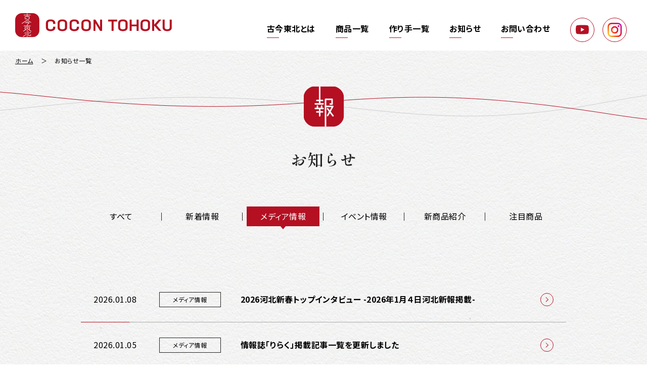

--- FILE ---
content_type: text/html; charset=UTF-8
request_url: https://cocon-tohoku.jp/news_cat/media/
body_size: 9702
content:
<!DOCTYPE html>
<html lang="ja">

<head>
<!-- Google tag (gtag.js) -->
<script async src="https://www.googletagmanager.com/gtag/js?id=G-BHL5HRD3LJ"></script>
<script>
  window.dataLayer = window.dataLayer || [];
  function gtag(){dataLayer.push(arguments);}
  gtag('js', new Date());

  gtag('config', 'G-BHL5HRD3LJ');
</script>
<meta charset="UTF-8">
<meta http-equiv="X-UA-Compatible" content="IE=edge">
<meta name="viewport" content="width=device-width, initial-scale=1.0">
<link rel="preconnect" href="https://fonts.googleapis.com">
<link rel="preconnect" href="https://fonts.gstatic.com" crossorigin>
<link href="https://fonts.googleapis.com/css2?family=Noto+Sans+JP:wght@300;400;500;700;900&display=swap" rel="stylesheet">
<link href="https://fonts.googleapis.com/css2?family=Overpass:ital,wght@1,500&family=Shippori+Mincho:wght@400;600;700;800&display=swap" rel="stylesheet">
<link rel="stylesheet" href="/assets/css/reset.css">
<link rel="stylesheet" href="/assets/css/slick.css">
<link rel="stylesheet" media="print , screen and (min-width:768px)" href="/assets/css/style_pc.css">
<link rel="stylesheet" media="screen and (max-width:767px)" href="/assets/css/style_sp.css">
<script src="/assets/js/jquery-3.6.0.min.js"></script>
<meta name='robots' content='index, follow, max-image-preview:large, max-snippet:-1, max-video-preview:-1' />

	<!-- This site is optimized with the Yoast SEO plugin v21.1 - https://yoast.com/wordpress/plugins/seo/ -->
	<title>メディア情報 一覧 - お知らせ - 古今東北</title>
	<meta name="description" content="メディア情報 に関するお知らせ一覧です。 震災復興と地域復興応援に賛同する人々の思いと時を超えたおいしさを伝えるブランドです。東北6県（青森、岩手、秋田、宮城、福島、山形）や三陸から集めた選りすぐりの食材や加工品たちをお楽しみください。" />
	<link rel="canonical" href="https://cocon-tohoku.jp/news_cat/media/" />
	<meta property="og:locale" content="ja_JP" />
	<meta property="og:type" content="article" />
	<meta property="og:title" content="メディア情報 一覧 - お知らせ - 古今東北" />
	<meta property="og:description" content="メディア情報 に関するお知らせ一覧です。 震災復興と地域復興応援に賛同する人々の思いと時を超えたおいしさを伝えるブランドです。東北6県（青森、岩手、秋田、宮城、福島、山形）や三陸から集めた選りすぐりの食材や加工品たちをお楽しみください。" />
	<meta property="og:url" content="https://cocon-tohoku.jp/news_cat/media/" />
	<meta property="og:site_name" content="古今東北" />
	<meta property="og:image" content="https://cocon-tohoku.jp/cms/wp-content/uploads/2022/05/OGPimage_CoconTohoku.png" />
	<meta property="og:image:width" content="1200" />
	<meta property="og:image:height" content="630" />
	<meta property="og:image:type" content="image/png" />
	<meta name="twitter:card" content="summary_large_image" />
	<script type="application/ld+json" class="yoast-schema-graph">{"@context":"https://schema.org","@graph":[{"@type":"CollectionPage","@id":"https://cocon-tohoku.jp/news_cat/media/","url":"https://cocon-tohoku.jp/news_cat/media/","name":"メディア情報 一覧 - お知らせ - 古今東北","isPartOf":{"@id":"https://cocon-tohoku.jp/#website"},"description":"メディア情報 に関するお知らせ一覧です。 震災復興と地域復興応援に賛同する人々の思いと時を超えたおいしさを伝えるブランドです。東北6県（青森、岩手、秋田、宮城、福島、山形）や三陸から集めた選りすぐりの食材や加工品たちをお楽しみください。","breadcrumb":{"@id":"https://cocon-tohoku.jp/news_cat/media/#breadcrumb"},"inLanguage":"ja"},{"@type":"BreadcrumbList","@id":"https://cocon-tohoku.jp/news_cat/media/#breadcrumb","itemListElement":[{"@type":"ListItem","position":1,"name":"ホーム","item":"https://cocon-tohoku.jp/"},{"@type":"ListItem","position":2,"name":"メディア情報"}]},{"@type":"WebSite","@id":"https://cocon-tohoku.jp/#website","url":"https://cocon-tohoku.jp/","name":"古今東北","description":"震災復興と地域復興応援に賛同する人々の思いと時を超えたおいしさを伝えるブランドです。東北6県（青森、岩手、秋田、宮城、福島、山形）や三陸から集めた選りすぐりの食材や加工品たちをお楽しみください。","publisher":{"@id":"https://cocon-tohoku.jp/#organization"},"potentialAction":[{"@type":"SearchAction","target":{"@type":"EntryPoint","urlTemplate":"https://cocon-tohoku.jp/?s={search_term_string}"},"query-input":"required name=search_term_string"}],"inLanguage":"ja"},{"@type":"Organization","@id":"https://cocon-tohoku.jp/#organization","name":"株式会社 東北協同事業開発","url":"https://cocon-tohoku.jp/","logo":{"@type":"ImageObject","inLanguage":"ja","@id":"https://cocon-tohoku.jp/#/schema/logo/image/","url":"https://cocon-tohoku.jp/cms/wp-content/uploads/2022/05/OGPimage_CoconTohoku.png","contentUrl":"https://cocon-tohoku.jp/cms/wp-content/uploads/2022/05/OGPimage_CoconTohoku.png","width":1200,"height":630,"caption":"株式会社 東北協同事業開発"},"image":{"@id":"https://cocon-tohoku.jp/#/schema/logo/image/"}}]}</script>
	<!-- / Yoast SEO plugin. -->


<link rel="alternate" type="application/rss+xml" title="古今東北 &raquo; フィード" href="https://cocon-tohoku.jp/feed/" />
<link rel="alternate" type="application/rss+xml" title="古今東北 &raquo; コメントフィード" href="https://cocon-tohoku.jp/comments/feed/" />
<link rel="alternate" type="application/rss+xml" title="古今東北 &raquo; メディア情報 カテゴリー のフィード" href="https://cocon-tohoku.jp/news_cat/media/feed/" />
<script type="text/javascript">
window._wpemojiSettings = {"baseUrl":"https:\/\/s.w.org\/images\/core\/emoji\/14.0.0\/72x72\/","ext":".png","svgUrl":"https:\/\/s.w.org\/images\/core\/emoji\/14.0.0\/svg\/","svgExt":".svg","source":{"concatemoji":"https:\/\/cocon-tohoku.jp\/cms\/wp-includes\/js\/wp-emoji-release.min.js?ver=6.3.7"}};
/*! This file is auto-generated */
!function(i,n){var o,s,e;function c(e){try{var t={supportTests:e,timestamp:(new Date).valueOf()};sessionStorage.setItem(o,JSON.stringify(t))}catch(e){}}function p(e,t,n){e.clearRect(0,0,e.canvas.width,e.canvas.height),e.fillText(t,0,0);var t=new Uint32Array(e.getImageData(0,0,e.canvas.width,e.canvas.height).data),r=(e.clearRect(0,0,e.canvas.width,e.canvas.height),e.fillText(n,0,0),new Uint32Array(e.getImageData(0,0,e.canvas.width,e.canvas.height).data));return t.every(function(e,t){return e===r[t]})}function u(e,t,n){switch(t){case"flag":return n(e,"\ud83c\udff3\ufe0f\u200d\u26a7\ufe0f","\ud83c\udff3\ufe0f\u200b\u26a7\ufe0f")?!1:!n(e,"\ud83c\uddfa\ud83c\uddf3","\ud83c\uddfa\u200b\ud83c\uddf3")&&!n(e,"\ud83c\udff4\udb40\udc67\udb40\udc62\udb40\udc65\udb40\udc6e\udb40\udc67\udb40\udc7f","\ud83c\udff4\u200b\udb40\udc67\u200b\udb40\udc62\u200b\udb40\udc65\u200b\udb40\udc6e\u200b\udb40\udc67\u200b\udb40\udc7f");case"emoji":return!n(e,"\ud83e\udef1\ud83c\udffb\u200d\ud83e\udef2\ud83c\udfff","\ud83e\udef1\ud83c\udffb\u200b\ud83e\udef2\ud83c\udfff")}return!1}function f(e,t,n){var r="undefined"!=typeof WorkerGlobalScope&&self instanceof WorkerGlobalScope?new OffscreenCanvas(300,150):i.createElement("canvas"),a=r.getContext("2d",{willReadFrequently:!0}),o=(a.textBaseline="top",a.font="600 32px Arial",{});return e.forEach(function(e){o[e]=t(a,e,n)}),o}function t(e){var t=i.createElement("script");t.src=e,t.defer=!0,i.head.appendChild(t)}"undefined"!=typeof Promise&&(o="wpEmojiSettingsSupports",s=["flag","emoji"],n.supports={everything:!0,everythingExceptFlag:!0},e=new Promise(function(e){i.addEventListener("DOMContentLoaded",e,{once:!0})}),new Promise(function(t){var n=function(){try{var e=JSON.parse(sessionStorage.getItem(o));if("object"==typeof e&&"number"==typeof e.timestamp&&(new Date).valueOf()<e.timestamp+604800&&"object"==typeof e.supportTests)return e.supportTests}catch(e){}return null}();if(!n){if("undefined"!=typeof Worker&&"undefined"!=typeof OffscreenCanvas&&"undefined"!=typeof URL&&URL.createObjectURL&&"undefined"!=typeof Blob)try{var e="postMessage("+f.toString()+"("+[JSON.stringify(s),u.toString(),p.toString()].join(",")+"));",r=new Blob([e],{type:"text/javascript"}),a=new Worker(URL.createObjectURL(r),{name:"wpTestEmojiSupports"});return void(a.onmessage=function(e){c(n=e.data),a.terminate(),t(n)})}catch(e){}c(n=f(s,u,p))}t(n)}).then(function(e){for(var t in e)n.supports[t]=e[t],n.supports.everything=n.supports.everything&&n.supports[t],"flag"!==t&&(n.supports.everythingExceptFlag=n.supports.everythingExceptFlag&&n.supports[t]);n.supports.everythingExceptFlag=n.supports.everythingExceptFlag&&!n.supports.flag,n.DOMReady=!1,n.readyCallback=function(){n.DOMReady=!0}}).then(function(){return e}).then(function(){var e;n.supports.everything||(n.readyCallback(),(e=n.source||{}).concatemoji?t(e.concatemoji):e.wpemoji&&e.twemoji&&(t(e.twemoji),t(e.wpemoji)))}))}((window,document),window._wpemojiSettings);
</script>
<style type="text/css">
img.wp-smiley,
img.emoji {
	display: inline !important;
	border: none !important;
	box-shadow: none !important;
	height: 1em !important;
	width: 1em !important;
	margin: 0 0.07em !important;
	vertical-align: -0.1em !important;
	background: none !important;
	padding: 0 !important;
}
</style>
	<link rel='stylesheet' id='wp-block-library-css' href='https://cocon-tohoku.jp/cms/wp-includes/css/dist/block-library/style.min.css?ver=6.3.7' type='text/css' media='all' />
<style id='wp-block-library-theme-inline-css' type='text/css'>
.wp-block-audio figcaption{color:#555;font-size:13px;text-align:center}.is-dark-theme .wp-block-audio figcaption{color:hsla(0,0%,100%,.65)}.wp-block-audio{margin:0 0 1em}.wp-block-code{border:1px solid #ccc;border-radius:4px;font-family:Menlo,Consolas,monaco,monospace;padding:.8em 1em}.wp-block-embed figcaption{color:#555;font-size:13px;text-align:center}.is-dark-theme .wp-block-embed figcaption{color:hsla(0,0%,100%,.65)}.wp-block-embed{margin:0 0 1em}.blocks-gallery-caption{color:#555;font-size:13px;text-align:center}.is-dark-theme .blocks-gallery-caption{color:hsla(0,0%,100%,.65)}.wp-block-image figcaption{color:#555;font-size:13px;text-align:center}.is-dark-theme .wp-block-image figcaption{color:hsla(0,0%,100%,.65)}.wp-block-image{margin:0 0 1em}.wp-block-pullquote{border-bottom:4px solid;border-top:4px solid;color:currentColor;margin-bottom:1.75em}.wp-block-pullquote cite,.wp-block-pullquote footer,.wp-block-pullquote__citation{color:currentColor;font-size:.8125em;font-style:normal;text-transform:uppercase}.wp-block-quote{border-left:.25em solid;margin:0 0 1.75em;padding-left:1em}.wp-block-quote cite,.wp-block-quote footer{color:currentColor;font-size:.8125em;font-style:normal;position:relative}.wp-block-quote.has-text-align-right{border-left:none;border-right:.25em solid;padding-left:0;padding-right:1em}.wp-block-quote.has-text-align-center{border:none;padding-left:0}.wp-block-quote.is-large,.wp-block-quote.is-style-large,.wp-block-quote.is-style-plain{border:none}.wp-block-search .wp-block-search__label{font-weight:700}.wp-block-search__button{border:1px solid #ccc;padding:.375em .625em}:where(.wp-block-group.has-background){padding:1.25em 2.375em}.wp-block-separator.has-css-opacity{opacity:.4}.wp-block-separator{border:none;border-bottom:2px solid;margin-left:auto;margin-right:auto}.wp-block-separator.has-alpha-channel-opacity{opacity:1}.wp-block-separator:not(.is-style-wide):not(.is-style-dots){width:100px}.wp-block-separator.has-background:not(.is-style-dots){border-bottom:none;height:1px}.wp-block-separator.has-background:not(.is-style-wide):not(.is-style-dots){height:2px}.wp-block-table{margin:0 0 1em}.wp-block-table td,.wp-block-table th{word-break:normal}.wp-block-table figcaption{color:#555;font-size:13px;text-align:center}.is-dark-theme .wp-block-table figcaption{color:hsla(0,0%,100%,.65)}.wp-block-video figcaption{color:#555;font-size:13px;text-align:center}.is-dark-theme .wp-block-video figcaption{color:hsla(0,0%,100%,.65)}.wp-block-video{margin:0 0 1em}.wp-block-template-part.has-background{margin-bottom:0;margin-top:0;padding:1.25em 2.375em}
</style>
<style id='classic-theme-styles-inline-css' type='text/css'>
/*! This file is auto-generated */
.wp-block-button__link{color:#fff;background-color:#32373c;border-radius:9999px;box-shadow:none;text-decoration:none;padding:calc(.667em + 2px) calc(1.333em + 2px);font-size:1.125em}.wp-block-file__button{background:#32373c;color:#fff;text-decoration:none}
</style>
<style id='global-styles-inline-css' type='text/css'>
body{--wp--preset--color--black: #000000;--wp--preset--color--cyan-bluish-gray: #abb8c3;--wp--preset--color--white: #ffffff;--wp--preset--color--pale-pink: #f78da7;--wp--preset--color--vivid-red: #cf2e2e;--wp--preset--color--luminous-vivid-orange: #ff6900;--wp--preset--color--luminous-vivid-amber: #fcb900;--wp--preset--color--light-green-cyan: #7bdcb5;--wp--preset--color--vivid-green-cyan: #00d084;--wp--preset--color--pale-cyan-blue: #8ed1fc;--wp--preset--color--vivid-cyan-blue: #0693e3;--wp--preset--color--vivid-purple: #9b51e0;--wp--preset--gradient--vivid-cyan-blue-to-vivid-purple: linear-gradient(135deg,rgba(6,147,227,1) 0%,rgb(155,81,224) 100%);--wp--preset--gradient--light-green-cyan-to-vivid-green-cyan: linear-gradient(135deg,rgb(122,220,180) 0%,rgb(0,208,130) 100%);--wp--preset--gradient--luminous-vivid-amber-to-luminous-vivid-orange: linear-gradient(135deg,rgba(252,185,0,1) 0%,rgba(255,105,0,1) 100%);--wp--preset--gradient--luminous-vivid-orange-to-vivid-red: linear-gradient(135deg,rgba(255,105,0,1) 0%,rgb(207,46,46) 100%);--wp--preset--gradient--very-light-gray-to-cyan-bluish-gray: linear-gradient(135deg,rgb(238,238,238) 0%,rgb(169,184,195) 100%);--wp--preset--gradient--cool-to-warm-spectrum: linear-gradient(135deg,rgb(74,234,220) 0%,rgb(151,120,209) 20%,rgb(207,42,186) 40%,rgb(238,44,130) 60%,rgb(251,105,98) 80%,rgb(254,248,76) 100%);--wp--preset--gradient--blush-light-purple: linear-gradient(135deg,rgb(255,206,236) 0%,rgb(152,150,240) 100%);--wp--preset--gradient--blush-bordeaux: linear-gradient(135deg,rgb(254,205,165) 0%,rgb(254,45,45) 50%,rgb(107,0,62) 100%);--wp--preset--gradient--luminous-dusk: linear-gradient(135deg,rgb(255,203,112) 0%,rgb(199,81,192) 50%,rgb(65,88,208) 100%);--wp--preset--gradient--pale-ocean: linear-gradient(135deg,rgb(255,245,203) 0%,rgb(182,227,212) 50%,rgb(51,167,181) 100%);--wp--preset--gradient--electric-grass: linear-gradient(135deg,rgb(202,248,128) 0%,rgb(113,206,126) 100%);--wp--preset--gradient--midnight: linear-gradient(135deg,rgb(2,3,129) 0%,rgb(40,116,252) 100%);--wp--preset--font-size--small: 13px;--wp--preset--font-size--medium: 20px;--wp--preset--font-size--large: 36px;--wp--preset--font-size--x-large: 42px;--wp--preset--spacing--20: 0.44rem;--wp--preset--spacing--30: 0.67rem;--wp--preset--spacing--40: 1rem;--wp--preset--spacing--50: 1.5rem;--wp--preset--spacing--60: 2.25rem;--wp--preset--spacing--70: 3.38rem;--wp--preset--spacing--80: 5.06rem;--wp--preset--shadow--natural: 6px 6px 9px rgba(0, 0, 0, 0.2);--wp--preset--shadow--deep: 12px 12px 50px rgba(0, 0, 0, 0.4);--wp--preset--shadow--sharp: 6px 6px 0px rgba(0, 0, 0, 0.2);--wp--preset--shadow--outlined: 6px 6px 0px -3px rgba(255, 255, 255, 1), 6px 6px rgba(0, 0, 0, 1);--wp--preset--shadow--crisp: 6px 6px 0px rgba(0, 0, 0, 1);}:where(.is-layout-flex){gap: 0.5em;}:where(.is-layout-grid){gap: 0.5em;}body .is-layout-flow > .alignleft{float: left;margin-inline-start: 0;margin-inline-end: 2em;}body .is-layout-flow > .alignright{float: right;margin-inline-start: 2em;margin-inline-end: 0;}body .is-layout-flow > .aligncenter{margin-left: auto !important;margin-right: auto !important;}body .is-layout-constrained > .alignleft{float: left;margin-inline-start: 0;margin-inline-end: 2em;}body .is-layout-constrained > .alignright{float: right;margin-inline-start: 2em;margin-inline-end: 0;}body .is-layout-constrained > .aligncenter{margin-left: auto !important;margin-right: auto !important;}body .is-layout-constrained > :where(:not(.alignleft):not(.alignright):not(.alignfull)){max-width: var(--wp--style--global--content-size);margin-left: auto !important;margin-right: auto !important;}body .is-layout-constrained > .alignwide{max-width: var(--wp--style--global--wide-size);}body .is-layout-flex{display: flex;}body .is-layout-flex{flex-wrap: wrap;align-items: center;}body .is-layout-flex > *{margin: 0;}body .is-layout-grid{display: grid;}body .is-layout-grid > *{margin: 0;}:where(.wp-block-columns.is-layout-flex){gap: 2em;}:where(.wp-block-columns.is-layout-grid){gap: 2em;}:where(.wp-block-post-template.is-layout-flex){gap: 1.25em;}:where(.wp-block-post-template.is-layout-grid){gap: 1.25em;}.has-black-color{color: var(--wp--preset--color--black) !important;}.has-cyan-bluish-gray-color{color: var(--wp--preset--color--cyan-bluish-gray) !important;}.has-white-color{color: var(--wp--preset--color--white) !important;}.has-pale-pink-color{color: var(--wp--preset--color--pale-pink) !important;}.has-vivid-red-color{color: var(--wp--preset--color--vivid-red) !important;}.has-luminous-vivid-orange-color{color: var(--wp--preset--color--luminous-vivid-orange) !important;}.has-luminous-vivid-amber-color{color: var(--wp--preset--color--luminous-vivid-amber) !important;}.has-light-green-cyan-color{color: var(--wp--preset--color--light-green-cyan) !important;}.has-vivid-green-cyan-color{color: var(--wp--preset--color--vivid-green-cyan) !important;}.has-pale-cyan-blue-color{color: var(--wp--preset--color--pale-cyan-blue) !important;}.has-vivid-cyan-blue-color{color: var(--wp--preset--color--vivid-cyan-blue) !important;}.has-vivid-purple-color{color: var(--wp--preset--color--vivid-purple) !important;}.has-black-background-color{background-color: var(--wp--preset--color--black) !important;}.has-cyan-bluish-gray-background-color{background-color: var(--wp--preset--color--cyan-bluish-gray) !important;}.has-white-background-color{background-color: var(--wp--preset--color--white) !important;}.has-pale-pink-background-color{background-color: var(--wp--preset--color--pale-pink) !important;}.has-vivid-red-background-color{background-color: var(--wp--preset--color--vivid-red) !important;}.has-luminous-vivid-orange-background-color{background-color: var(--wp--preset--color--luminous-vivid-orange) !important;}.has-luminous-vivid-amber-background-color{background-color: var(--wp--preset--color--luminous-vivid-amber) !important;}.has-light-green-cyan-background-color{background-color: var(--wp--preset--color--light-green-cyan) !important;}.has-vivid-green-cyan-background-color{background-color: var(--wp--preset--color--vivid-green-cyan) !important;}.has-pale-cyan-blue-background-color{background-color: var(--wp--preset--color--pale-cyan-blue) !important;}.has-vivid-cyan-blue-background-color{background-color: var(--wp--preset--color--vivid-cyan-blue) !important;}.has-vivid-purple-background-color{background-color: var(--wp--preset--color--vivid-purple) !important;}.has-black-border-color{border-color: var(--wp--preset--color--black) !important;}.has-cyan-bluish-gray-border-color{border-color: var(--wp--preset--color--cyan-bluish-gray) !important;}.has-white-border-color{border-color: var(--wp--preset--color--white) !important;}.has-pale-pink-border-color{border-color: var(--wp--preset--color--pale-pink) !important;}.has-vivid-red-border-color{border-color: var(--wp--preset--color--vivid-red) !important;}.has-luminous-vivid-orange-border-color{border-color: var(--wp--preset--color--luminous-vivid-orange) !important;}.has-luminous-vivid-amber-border-color{border-color: var(--wp--preset--color--luminous-vivid-amber) !important;}.has-light-green-cyan-border-color{border-color: var(--wp--preset--color--light-green-cyan) !important;}.has-vivid-green-cyan-border-color{border-color: var(--wp--preset--color--vivid-green-cyan) !important;}.has-pale-cyan-blue-border-color{border-color: var(--wp--preset--color--pale-cyan-blue) !important;}.has-vivid-cyan-blue-border-color{border-color: var(--wp--preset--color--vivid-cyan-blue) !important;}.has-vivid-purple-border-color{border-color: var(--wp--preset--color--vivid-purple) !important;}.has-vivid-cyan-blue-to-vivid-purple-gradient-background{background: var(--wp--preset--gradient--vivid-cyan-blue-to-vivid-purple) !important;}.has-light-green-cyan-to-vivid-green-cyan-gradient-background{background: var(--wp--preset--gradient--light-green-cyan-to-vivid-green-cyan) !important;}.has-luminous-vivid-amber-to-luminous-vivid-orange-gradient-background{background: var(--wp--preset--gradient--luminous-vivid-amber-to-luminous-vivid-orange) !important;}.has-luminous-vivid-orange-to-vivid-red-gradient-background{background: var(--wp--preset--gradient--luminous-vivid-orange-to-vivid-red) !important;}.has-very-light-gray-to-cyan-bluish-gray-gradient-background{background: var(--wp--preset--gradient--very-light-gray-to-cyan-bluish-gray) !important;}.has-cool-to-warm-spectrum-gradient-background{background: var(--wp--preset--gradient--cool-to-warm-spectrum) !important;}.has-blush-light-purple-gradient-background{background: var(--wp--preset--gradient--blush-light-purple) !important;}.has-blush-bordeaux-gradient-background{background: var(--wp--preset--gradient--blush-bordeaux) !important;}.has-luminous-dusk-gradient-background{background: var(--wp--preset--gradient--luminous-dusk) !important;}.has-pale-ocean-gradient-background{background: var(--wp--preset--gradient--pale-ocean) !important;}.has-electric-grass-gradient-background{background: var(--wp--preset--gradient--electric-grass) !important;}.has-midnight-gradient-background{background: var(--wp--preset--gradient--midnight) !important;}.has-small-font-size{font-size: var(--wp--preset--font-size--small) !important;}.has-medium-font-size{font-size: var(--wp--preset--font-size--medium) !important;}.has-large-font-size{font-size: var(--wp--preset--font-size--large) !important;}.has-x-large-font-size{font-size: var(--wp--preset--font-size--x-large) !important;}
.wp-block-navigation a:where(:not(.wp-element-button)){color: inherit;}
:where(.wp-block-post-template.is-layout-flex){gap: 1.25em;}:where(.wp-block-post-template.is-layout-grid){gap: 1.25em;}
:where(.wp-block-columns.is-layout-flex){gap: 2em;}:where(.wp-block-columns.is-layout-grid){gap: 2em;}
.wp-block-pullquote{font-size: 1.5em;line-height: 1.6;}
</style>
<link rel="https://api.w.org/" href="https://cocon-tohoku.jp/wp-json/" /><link rel="EditURI" type="application/rsd+xml" title="RSD" href="https://cocon-tohoku.jp/cms/xmlrpc.php?rsd" />
<meta name="generator" content="WordPress 6.3.7" />
<noscript><style>.lazyload[data-src]{display:none !important;}</style></noscript><style>.lazyload{background-image:none !important;}.lazyload:before{background-image:none !important;}</style></head>

<body id="under">
  <div class="Wrapper">
    <div class="sidebar" id="js-sidebar">
      <div class="sidebarInner">
        <header class="header" id="js-header">
          <nav>
            <ul class="navItemWrap">
              <li class="navItem"><a href="/about/">古今東北とは</a></li>
              <li class="navItem"><a href="/products/">商品一覧</a></li>
              <li class="navItem"><a href="/people/">作り手一覧</a></li>
              <li class="navItem"><a href="/news/">お知らせ</a></li>
              <li class="navItem"><a href="/contact/">お問い合わせ</a></li>
              <li class="navItem navItem--icon"><a href="https://www.youtube.com/channel/UCWDhFjtTP9WJRYKFcpAqDow" target="_blank" rel="noopener noreferrer"><img src="[data-uri]" alt="youtube" data-src="/assets/img/btn_youtube.svg" decoding="async" class="lazyload"><noscript><img src="/assets/img/btn_youtube.svg" alt="youtube" data-eio="l"></noscript></a></li>
              <li class="navItem navItem--icon"><a href="https://www.instagram.com/cocontohoku/" target="_blank" rel="noopener noreferrer"><img src="[data-uri]" alt="instagram" data-src="/assets/img/btn_instagram.svg" decoding="async" class="lazyload"><noscript><img src="/assets/img/btn_instagram.svg" alt="instagram" data-eio="l"></noscript></a></li>
            </ul>
          </nav>
        </header>
      </div>
    </div>
    <!-- maincontet -->
    <div class="mainWrap">
      <button class="hmb pc-only" id="js-hmbPc">
        <span class="hmb-line"></span>
        <span class="hmb-line"></span>
        <span class="hmb-textPc">メニュー</span>
      </button>
      <ul class="p-snsIcon" id="js-snsIcon">
        <li class="p-snsIcon__item"><a href="https://www.youtube.com/channel/UCWDhFjtTP9WJRYKFcpAqDow" target="_blank" rel="noopener noreferrer"><img src="[data-uri]" alt="youtube" data-src="/assets/img/btn_youtube.svg" decoding="async" class="lazyload"><noscript><img src="/assets/img/btn_youtube.svg" alt="youtube" data-eio="l"></noscript></a></li>
        <li class="p-snsIcon__item"><a href="https://www.instagram.com/cocontohoku/" target="_blank" rel="noopener noreferrer"><img src="[data-uri]" alt="instagram" data-src="/assets/img/btn_instagram.svg" decoding="async" class="lazyload"><noscript><img src="/assets/img/btn_instagram.svg" alt="instagram" data-eio="l"></noscript></a></li>
      </ul>
      <div class="SpHmbWrap">
        <a href="/" class="logoSp"><img src="[data-uri]" alt="古今東北" data-src="/assets/img/logo-sp.svg" decoding="async" class="lazyload"><noscript><img src="/assets/img/logo-sp.svg" alt="古今東北" data-eio="l"></noscript></a>
        <div class="SpHmbInner">
          <button class="hmb sp-only" id="js-hmbSp">
            <span class="hmb-line"></span>
            <span class="hmb-line"></span>
            <span class="hmb-textSp">メニュー</span>
          </button>
        </div>
        <div class="SpHmbArea"></div>
      </div><main>
  <div class="breadCrumb">
    <ol class="listBread" itemscope itemtype="https://schema.org/BreadcrumbList">
      <li itemprop="itemListElement" itemscope itemtype="https://schema.org/ListItem">
        <a itemprop="item" href="/">
          <span itemprop="name">ホーム</span>
        </a>
        <meta itemprop="position" content="1" />
      </li>
      <li itemprop="itemListElement" itemscope itemtype="https://schema.org/ListItem">
        <span itemprop="name">お知らせ一覧</span>
        <meta itemprop="position" content="2" />
      </li>
    </ol>
  </div>
  <div class="underWrap">
    <h1 class="c-title newsListTitle">お知らせ</h1>
    <div class="underInner">
      <div class="news tabArea">
        <ul>
          <li><a href="/news/">すべて</a></li>
          <li ><a href="/news_cat/info/">新着情報</a></li>
          <li class="current" ><a href="/news_cat/media/">メディア情報</a></li>
          <li ><a href="/news_cat/event/">イベント情報</a></li>
          <li ><a href="/news_cat/intro/">新商品紹介</a></li>
          <li ><a href="/news_cat/featured/">注目商品</a></li>
        </ul>
      </div>
      <div class="peopleUl newsArea">
        
                  <li>
            <a href="https://cocon-tohoku.jp/news/2026%e6%b2%b3%e5%8c%97%e6%96%b0%e6%98%a5%e3%83%88%e3%83%83%e3%83%97%e3%82%a4%e3%83%b3%e3%82%bf%e3%83%93%e3%83%a5%e3%83%bc-2026%e5%b9%b41%e6%9c%88%ef%bc%94%e6%97%a5%e6%b2%b3%e5%8c%97%e6%96%b0%e5%a0%b1/" >
              <div class="date">2026.01.08</div>
              <div class="cat">メディア情報</div>
              <h2 class="text">2026河北新春トップインタビュー -2026年1月４日河北新報掲載-</h2>
            </a>
          </li>
                  <li>
            <a href="https://cocon-tohoku.jp/news/%e6%83%85%e5%a0%b1%e8%aa%8c%e3%80%8c%e3%82%8a%e3%82%89%e3%81%8f%e3%80%8d%e6%8e%b2%e8%bc%89%e8%a8%98%e4%ba%8b%e4%b8%80%e8%a6%a7%e3%82%92%e6%9b%b4%e6%96%b0%e3%81%97%e3%81%be%e3%81%97%e3%81%9f/" >
              <div class="date">2026.01.05</div>
              <div class="cat">メディア情報</div>
              <h2 class="text">情報誌「りらく」掲載記事一覧を更新しました</h2>
            </a>
          </li>
                  <li>
            <a href="https://cocon-tohoku.jp/news/%e3%81%8a%e8%a9%ab%e3%81%b3%e3%81%a8%e8%87%aa%e4%b8%bb%e5%9b%9e%e5%8f%8e%e3%81%ae%e3%81%8a%e7%9f%a5%e3%82%89%e3%81%9b/" >
              <div class="date">2025.07.04</div>
              <div class="cat">メディア情報</div>
              <h2 class="text">お詫びと自主回収のお知らせ</h2>
            </a>
          </li>
                  <li>
            <a href="https://cocon-tohoku.jp/news/%e5%ae%ae%e5%9f%8e%e5%ad%a6%e9%99%a2%e5%a5%b3%e5%ad%90%e5%a4%a7%e5%ad%a6%e3%81%a8%e3%81%ae%e9%96%93%e3%81%ab%e3%80%8c%e9%80%a3%e6%90%ba%e5%8d%94%e5%8a%9b%e3%81%ab%e9%96%a2%e3%81%99%e3%82%8b%e5%8d%94/" >
              <div class="date">2024.12.02</div>
              <div class="cat">メディア情報</div>
              <h2 class="text">宮城学院女子大学と「連携協力に関する協定書」に基づいて活動しています</h2>
            </a>
          </li>
                  <li>
            <a href="https://cocon-tohoku.jp/news/%e6%b2%b3%e5%8c%97%e6%96%b0%e5%a0%b13-11%e3%81%ab%e8%a8%98%e4%ba%8b%e3%81%8c%e6%8e%b2%e8%bc%89%e3%81%95%e3%82%8c%e3%81%be%e3%81%97%e3%81%9f%e3%80%82/" >
              <div class="date">2023.03.17</div>
              <div class="cat">メディア情報</div>
              <h2 class="text">河北新報(3/11)に記事が掲載されました。</h2>
            </a>
          </li>
                  <li>
            <a href="https://cocon-tohoku.jp/news/%e3%80%8c%e9%a6%99%e3%81%b0%e3%81%97%e3%81%ae%e5%85%83%e7%a5%96%e3%81%82%e3%81%b6%e3%82%89%e9%ba%a9%e3%80%8d%e3%81%ae-%e8%a3%bd%e9%80%a0%e5%85%83%e3%80%81%e7%86%8a%e6%9c%ac%e6%b2%b9%e9%ba%a9%e5%ba%97/" >
              <div class="date">2023.01.31</div>
              <div class="cat">メディア情報</div>
              <h2 class="text">「香ばしの元祖あぶら麩」の  製造元、熊本油麩店がTVで紹介されました</h2>
            </a>
          </li>
                  <li>
            <a href="https://cocon-tohoku.jp/news/%e6%83%85%e5%a0%b1%e8%aa%8c%e3%80%8c%e3%82%8a%e3%82%89%e3%81%8f%e3%80%8d1%e6%9c%88%e5%8f%b7%e3%81%ab%e3%80%8c%e7%a6%8f%e5%b3%b6%e7%9c%8c%e4%bc%8a%e9%81%94%e7%94%a3%e3%80%80%e3%81%a8%e3%82%8d%e7%94%98/" >
              <div class="date">2023.01.05</div>
              <div class="cat">メディア情報</div>
              <h2 class="text">情報誌「りらく」1月号に「福島県伊達産　とろ甘あんぽ柿」が紹介されています！</h2>
            </a>
          </li>
                  <li>
            <a href="https://cocon-tohoku.jp/news/%e3%80%8c%e3%81%aa%e3%81%be%e3%81%84%e3%81%8dtv%e3%80%8d%e3%82%a2%e3%82%a8%e3%83%ab%e7%94%9f%e4%b8%ad%e7%b6%99%e3%81%a7%e5%8f%a4%e4%bb%8a%e6%9d%b1%e5%8c%97%e3%81%8c%e7%b4%b9%e4%bb%8b%e3%81%95%e3%82%8c/" >
              <div class="date">2022.12.22</div>
              <div class="cat">メディア情報</div>
              <h2 class="text">「なまいきTV」アエル生中継で古今東北が紹介されました</h2>
            </a>
          </li>
                  <li>
            <a href="https://cocon-tohoku.jp/news/%e4%bd%90%e3%80%85%e9%95%b7%e9%86%b8%e9%80%a0%e3%80%81%e4%ba%80%e6%a2%a8%e5%92%8c%e4%b9%9f%e3%81%95%e3%82%93%e3%81%8c%e6%84%9b%e7%94%a8%e3%81%99%e3%82%8b%e3%82%81%e3%82%93%e3%81%a4%e3%82%86/" >
              <div class="date">2022.09.12</div>
              <div class="cat">メディア情報</div>
              <h2 class="text">TVで紹介されました</h2>
            </a>
          </li>
                  <li>
            <a href="https://cocon-tohoku.jp/news/20210507/" >
              <div class="date">2021.05.07</div>
              <div class="cat">メディア情報</div>
              <h2 class="text">本「あしたへつなぐおいしい東北」発売</h2>
            </a>
          </li>
                  <li>
            <a href="https://cocon-tohoku.jp/news/20200204/" >
              <div class="date">2020.02.04</div>
              <div class="cat">メディア情報</div>
              <h2 class="text">農林水産省 食料産業局長賞を受賞しました。</h2>
            </a>
          </li>
        
      </div>
      <div class="pageNav">
              </div>
    </div>
  </div>
</main>
    </div>
  </div>
  <footer>
    <div class="footerInner">
      <div class="footerItem">
        <div class="companyDate">
          <p class="footerLogo">
            <picture>
              <source media="(max-width: 767px)"  data-srcset="/assets/img/main-logoSP.svg">
              <img src="[data-uri]" alt="古今東北" data-src="/assets/img/main-logo.svg" decoding="async" class="lazyload"><noscript><img src="/assets/img/main-logo.svg" alt="古今東北" data-eio="l"></noscript>
            </picture>
          </p>
          <p class="companyAdd">株式会社 東北協同事業開発<br>TEL : 022-347-3821</p>
        </div>
        <div class="footerSnsArea">
          <p class="SnsAreaTitle">公式アカウント</p>
          <ul class="SnsAreaBtn">
            <li><a href="https://www.youtube.com/channel/UCWDhFjtTP9WJRYKFcpAqDow" target="_blank" rel="noopener noreferrer"><img src="[data-uri]" alt="youtube" data-src="/assets/img/btn_youtube.svg" decoding="async" class="lazyload"><noscript><img src="/assets/img/btn_youtube.svg" alt="youtube" data-eio="l"></noscript></a></li>
            <li><a href="https://www.instagram.com/cocontohoku/" target="_blank" rel="noopener noreferrer"><img src="[data-uri]" alt="instagram" data-src="/assets/img/btn_instagram.svg" decoding="async" class="lazyload"><noscript><img src="/assets/img/btn_instagram.svg" alt="instagram" data-eio="l"></noscript></a></li>
          </ul>
        </div>
      </div>
      <div class="footerItem footerItemNav">
        <ul>
          <li class="navItem"><a href="/">HOME</a></li>
          <li class="navItem"><a href="/about/">古今東北とは</a></li>
          <li class="navItem"><a href="/products/">商品一覧</a></li>
          <li class="navItem"><a href="/people/">作り手一覧</a></li>
          <li class="navItem"><a href="/news/">お知らせ</a></li>
        </ul>
        <ul>
          <li class="navItem"><a href="/company/">会社概要</a></li>
          <li class="navItem"><a href="/contact/">お問い合わせ</a></li>
          <li class="navItem navItem--tab"><a href="https://www.rakuten.co.jp/cocontouhoku/" target="_blank" rel="noopener noreferrer">楽天市場</a></li>
          <li class="navItem navItem--tab"><a href="https://www.tohoku.coop/" target="_blank" rel="noopener noreferrer">コープ東北</a></li>
          <li class="navItem"><a href="/privacy-policy/">プライバシーポリシー</a></li>
        </ul>
      </div>
      <div class="footerItem">
        <p class="jointComText">古今東北の商品は以下の生協各店舗と生協の宅配で購入が可能です。なお、一部の店舗では、商品のお取り扱いがない場合がございます。仕入れ担当または、店舗のサービスカウンターにお問い合わせの上、ご利用いただきますようお願い申し上げます。</p>
        <div class="jointComList">
          <ul>
            <li>みやぎ生協</li>
            <li>いわて生協</li>
            <li>青森県民生協</li>
            <li>生協共立社</li>
          </ul>
          <ul>
            <li>コープふくしま</li>
            <li>コープあきた</li>
            <li>コープあおもり</li>
          </ul>
        </div>
      </div>
    </div>
    <p><small class="copy">&copy; MIYAGI COOP.</small></p>
  </footer>
  
    
    
  <script src="/assets/js/common.js"></script>
 </body>
 <script id="eio-lazy-load-js-before" type="text/javascript">
var eio_lazy_vars = {"exactdn_domain":"","skip_autoscale":0,"threshold":0};
</script>
<script type='text/javascript' src='https://cocon-tohoku.jp/cms/wp-content/plugins/ewww-image-optimizer/includes/lazysizes.min.js?ver=721' id='eio-lazy-load-js'></script>
  
 </html>

--- FILE ---
content_type: text/css
request_url: https://cocon-tohoku.jp/assets/css/reset.css
body_size: 1010
content:
@charset "utf-8";
/* ===================== reset ==== */
html,
body,
div,
iframe,
h1,
h2,
h3,
h4,
h5,
h6,
p,
a,
img,
small,
dl,
dt,
dd,
ol,
ul,
li,
form,
label,
table,
tr,
th,
td,
article,
footer,
header,
nav,
section,
figure,
address,
label {
  margin: 0;
  padding: 0;
  border: 0;
  font-size: 100%;
  font-style: normal;
}
input,
textarea {
  margin: 0;
  resize: none;
  font-size: 16px;
  padding: 6px;
  box-sizing: border-box;
}
ol,
ul,
li {
  list-style: none;
}
table {
  border-collapse: collapse;
  border-spacing: 0;
}
a {
  text-decoration: none;
  color: inherit;
  display: block;
}
a:focus {
  outline: none;
}
img {
  max-width: 100%;
  height: auto;
  vertical-align: bottom;
}
html {
  font-family: Helvetica, Arial, 'Hiragino Kaku Gothic ProN', 'メイリオ', Meiryo, sans-serif;
  -webkit-text-size-adjust: 100%;
  line-height: 1.7;
  -webkit-font-smoothing: antialiased;
  box-sizing: border-box;
}
body {
  font-feature-settings: 'palt' 1;
  letter-spacing: 0.05em;
}
main {
  display: block;
}
.gothic {
  font-family: '游ゴシック体', YuGothic, '游ゴシック Medium', 'Yu Gothic Medium', '游ゴシック', 'Yu Gothic', 'メイリオ', sans-serif;
}
.mincyo {
  font-family: 'ヒラギノ明朝 Pro W3', 'Hiragino Mincho ProN', '游明朝', 'Yu Mincho', '游明朝体', 'YuMincho', 'HG明朝E', 'ＭＳ Ｐ明朝', 'ＭＳ 明朝', 'MS PMincho', serif;
}
/* ===================== utility ==== */
.u_of {
  overflow: hidden;
  white-space: nowrap;
  text-indent: 110%;
}
.u_cf::after {
  content: '';
  clear: both;
  display: block;
}
.text_link {
  color: blue;
  text-decoration: underline;
  transition: all 0.3s;
}
.text_link:hover {
  color: aliceblue;
}
.touch_anime {
  transition: opacity 0.3s;
}
@media all and (min-width: 768px) {
  .touch_anime:not(.nopacity):hover {
    opacity: 0.7;
  }
}
@media all and (max-width: 767px) {
  .touch_anime:not(.nopacity).touch__start {
    opacity: 0.7;
  }
}
.scroll_anime {
  transition: all 1s;
}
.scroll_anime.fuwa {
  opacity: 0;
  transform: scale(0.95);
}
.scroll_anime.fuwa.scroll__start {
  opacity: 1;
  transform: scale(1);
}
.scroll_anime.fuwa-up {
  transform: translateY(15px);
  opacity: 0;
}
.scroll_anime.fuwa-up.scroll__start {
  transform: translateY(0px);
  opacity: 1;
}
.scroll_anime.fuwa-down {
  transform: translateY(-15px);
  opacity: 0;
}
.scroll_anime.fuwa-down.scroll__start {
  transform: translateY(0px);
  opacity: 1;
}
.scroll_anime.fuwa-right {
  transform: translateX(-15px);
  opacity: 0;
}
.scroll_anime.fuwa-right.scroll__start {
  transform: translateX(0px);
  opacity: 1;
}
.scroll_anime.fuwa-left {
  transform: translateX(15px);
  opacity: 0;
}
.scroll_anime.fuwa-left.scroll__start {
  transform: translateX(0px);
  opacity: 1;
}


--- FILE ---
content_type: text/css
request_url: https://cocon-tohoku.jp/assets/css/style_sp.css
body_size: 11861
content:
@charset "utf-8";
/* しっぽり明朝 */
/* font-family: "Shippori Mincho", serif; 800exBold,700bold,600semi,400reguler*/
html {
  font-size: 62.5%;
}
body {
  position: relative;
  font-family: "Noto Sans JP", sans-serif;
}
main {
  overflow: hidden;
}
.pc-only {
  display: none !important;
}
.sp-only {
  display: block;
}
/* ===== 固定背景 ===== */
body::before {
  content: "";
  background: url(../img/fix-bgtexture.jpg) center no-repeat;
  background-size: cover;
  display: block;
  position: fixed;
  top: 0;
  left: 0;
  right: 0;
  bottom: 0;
  width: 100%;
  height: 100%;
  z-index: 0;
  opacity: 0.7;
}
/*▼▲▼▲▼▲▼▲▼▲▼▲▼▲▼▲▼▲▼▲▼▲▼▲▼▲▼▲▼▲▼▲▼▲▼▲▼▲▼▲
                共通
▼▲▼▲▼▲▼▲▼▲▼▲▼▲▼▲▼▲▼▲▼▲▼▲▼▲▼▲▼▲▼▲▼▲▼▲▼▲▼▲▼▲ */
/* ====== 共通タイトル ===== */
.c-title {
  position: relative;
  font-family: "Shippori Mincho", serif;
  font-size: 2.8rem;
  font-weight: 600;
  color: #222222;
  line-height: 1.5;
  text-align: center;
  padding: 75px 0 65px 0;
}
.c-title::before {
  content: "";
  display: inline-block;
  position: absolute;
  top: 0;
  left: 0;
  background-size: auto 100%;
  width: 100%;
  height: 80px;
  z-index: 2;
}
.c-title::after {
  content: "";
  display: inline-block;
  position: absolute;
  top: 0;
  left: 50%;
  transform: translate(-50%, -50%);
  background-size: cover;
  width: 85px;
  height: 85px;
  z-index: 2;
}
/* ====== 共通ボタン ===== */
.c-btn {
  display: inline-block;
}
.c-btn a span {
  position: relative;
  display: block;
  transition: all 0.3s;
  z-index: 3;
}
.c-btn a span::before {
  content: "";
  position: absolute;
  top: 14px;
  left: -21px;
  background: url(../img/c-btnArrowSP.svg) center no-repeat;
  background-size: cover;
  width: 11px;
  height: 8px;
}
.c-btn a {
  padding: 20px 0 20px 46px;
  line-height: 2;
  position: relative;
  font-size: 1.6rem;
  color: #b41022;
  letter-spacing: 0.2em;
}
.c-btn a::before {
  content: "";
  position: absolute;
  top: 8px;
  left: 0;
  background: url(../img/c-ctnCircle.svg) center no-repeat;
  background-size: contain;
  width: 57px;
  height: 57px;
  transition: all 0.3s;
}
/* カテゴリタグ */
.c-tag {
  position: relative;
  display: inline-block;
  font-family: "Shippori Mincho";
  font-size: 1.6rem;
  font-weight: 600;
  padding: 10px;
  line-height: 1;
  color: #fff;
  background-color: #b41022;
  margin-bottom: 20px;
}
.c-tag::before {
  content: "";
  position: absolute;
  top: 3px;
  left: 0;
  width: 100%;
  height: 1px;
  background-color: #fff;
}
.c-tag::after {
  content: "";
  position: absolute;
  bottom: 3px;
  left: 0;
  width: 100%;
  height: 1px;
  background-color: #fff;
}
/*▼▲▼▲▼▲▼▲▼▲▼▲▼▲▼▲▼▲▼▲▼▲▼▲▼▲▼▲▼▲▼▲▼▲▼▲▼▲▼▲
                大枠
▼▲▼▲▼▲▼▲▼▲▼▲▼▲▼▲▼▲▼▲▼▲▼▲▼▲▼▲▼▲▼▲▼▲▼▲▼▲▼▲▼▲ */
.Wrapper {
  display: block;
}
/* --------- メインコンテンツ --------- */
.mainWrap {
  position: relative;
  width: 100%;
}
/* --------- サイドバー  --------- */
.sidebar {
  width: 320px;
  height: 100vh;
  transform: translateX(110%);
  overflow: scroll;
  padding-bottom: 100px;
  position: fixed;
  top: 0;
  right: 0;
  padding-top: 70px;
  z-index: 4;
  transition: all 0.3s;
  background: url(../img/SPhmb-bg.jpg) center repeat;
  background-size: cover;
  z-index: 999;
  box-shadow: -1px 0px 12px 0px rgb(0 0 0 / 16%);
}
.sidebarInner {
  width: 83%;
  margin: 0 auto;
}
.sidebar.open {
  transform: translateX(0);
}
.SpHmbArea {
  width: 100%;
  height: 64px;
  position: fixed;
  top: 0px;
  left: 0px;
  background-color: #fff;
  z-index: 900;
  opacity: 0;
  transition: all 0.3s;
}
.SpHmbArea.active {
  opacity: 1;
  box-shadow: 0px 1px 10px rgb(0 0 0 / 16%);
}
.logoSp {
  position: fixed;
  top: 16px;
  left: 20px;
  z-index: 990;
}
/*▼▲▼▲▼▲▼▲▼▲▼▲▼▲▼▲▼▲▼▲▼▲▼▲▼▲▼▲▼▲▼▲▼▲▼▲▼▲▼▲
                ヘッダー
▼▲▼▲▼▲▼▲▼▲▼▲▼▲▼▲▼▲▼▲▼▲▼▲▼▲▼▲▼▲▼▲▼▲▼▲▼▲▼▲▼▲ */
button {
  background-color: transparent;
  border: none;
  cursor: pointer;
  outline: none;
  padding: 0;
  appearance: none;
}
.header {
  position: relative;
  padding: 0;
  z-index: 4;
}
.navItemWrap {
  width: 100%;
  display: block;
}
.navItem a {
  position: relative;
  font-size: 1.6rem;
  font-weight: bold;
  display: block;
  padding-bottom: 5px;
  margin-bottom: 40px;
}
.navItem a::before {
  content: "";
  display: inline-block;
  width: 24px;
  height: 1px;
  background-color: #b41022;
  position: absolute;
  bottom: 0;
  left: 0;
  transition: all 0.3s;
}
.navItem--icon {
  display: none;
}

/* --------- ボタンのアイコン設定 --------- */
.hmb {
  position: fixed;
  top: 10px;
  right: 20px;
  cursor: pointer;
  width: 40px;
  height: 50px;
  z-index: 999;
}
.hmb .hmb-line {
  display: inline-block;
  transition: all 0.4s;
  position: absolute;
  right: 0;
  width: 30px;
  height: 2px;
  border-radius: 2px;
  background-color: #b41022;
  width: 100%;
}
.hmb .hmb-textPc {
  display: inline-block;
  transition: all 0.4s;
  position: absolute;
  top: 33px;
  right: 0;
  width: 100%;
  font-size: 10px;
  color: #222;
  font-weight: 600;
  text-align: center;
}
.hmb span.hmb-line:nth-of-type(1) {
  top: 13px;
}
.hmb span.hmb-line:nth-of-type(2) {
  top: 23px;
}
/* ----------- アニメーション設定 ------------- */
#js-header {
  transition: all 0.5s;
}
#js-header.fade-r {
  opacity: 1;
  visibility: visible;
  transform: translateX(0);
}
#js-header.fade-r.panelactive {
  opacity: 1;
  visibility: visible;
  transform: translateX(0);
  background-color: #ffffff;
}
.hmb .hmb-textSp {
  display: inline-block;
  transition: all 0.4s;
  position: absolute;
  top: 33px;
  right: 0;
  width: 100%;
  font-size: 10px;
  color: #222;
  font-weight: 600;
  text-align: center;
}
#js-hmbSp {
  opacity: 1;
  visibility: visible;
  transform: translateX(10%);
  transition: all 0.3s;
}
#js-hmbSp.active span:nth-of-type(1) {
  top: 15px;
  transform: rotate(-30deg);
}
#js-hmbSp.active span:nth-of-type(2) {
  transform: rotate(30deg);
  top: 16px;
}
/*▼▲▼▲▼▲▼▲▼▲▼▲▼▲▼▲▼▲▼▲▼▲▼▲▼▲▼▲▼▲▼▲▼▲▼▲▼▲▼▲
                サイドバー
▼▲▼▲▼▲▼▲▼▲▼▲▼▲▼▲▼▲▼▲▼▲▼▲▼▲▼▲▼▲▼▲▼▲▼▲▼▲▼▲▼▲ */
.logo {
  padding: 96px 0 0 0;
  margin-bottom: 80px;
  text-align: center;
}
/* -------- フリーワード検索 -------- */
.search-form {
  width: 100%;
  margin: 0 auto;
  height: 48px;
  position: relative;
  margin-bottom: 64px;
}
.search-form input {
  width: 100%;
  padding: 15px 48px 15px 20px;
  color: #222;
  background: #fff;
  border: 1px solid #b41022;
  border-radius: 8px;
}
.search-form input::placeholder {
  font-size: 1.4rem;
  color: #222;
}
.search-form .search-btn {
  position: absolute;
  top: 10px;
  right: 10px;
  display: block;
  border-radius: 0 8px 8px 0;
}
.search-btn span img {
  transition: all 0.3s;
}
/* --------- カテゴリ検索覧 --------- */
.CategoryArea {
  width: 100%;
  margin: 0 auto;
}
.CategoryAreaItem {
  margin-bottom: 64px;
}
.CategoryAreaItem:nth-child(3) {
  margin-bottom: 50px;
}
.CATitle {
  position: relative;
  font-family: "Shippori Mincho", serif;
  font-size: 1.8rem;
  color: #222222;
  padding-left: 50px;
  margin-bottom: 25px;
}
.CATitle--cat::before {
  content: "";
  display: inline-block;
  position: absolute;
  top: -6px;
  left: 0;
  width: 40px;
  height: 40px;
  background: url(../img/cate-icon.svg) center no-repeat;
  background-size: contain;
}
.CATitle--area::before {
  content: "";
  display: inline-block;
  position: absolute;
  top: -6px;
  left: 0;
  width: 40px;
  height: 40px;
  background: url(../img/area-icon.svg) center no-repeat;
  background-size: contain;
}
.CATitle--sp::before {
  content: "";
  display: inline-block;
  position: absolute;
  top: -6px;
  left: 0;
  width: 40px;
  height: 40px;
  background: url(../img/sp-icon.svg) center no-repeat;
  background-size: contain;
}
.CATitle span {
  position: relative;
  display: block;
  padding-bottom: 3px;
}
.CATitle span::after {
  content: "";
  display: inline-block;
  position: absolute;
  bottom: 0;
  left: 0;
  width: 100%;
  height: 2px;
  border-top: 1px solid #b41022;
  border-bottom: 1px solid #b41022;
}
.CategiryTagItem {
  position: relative;
  font-size: 1.4rem;
  font-weight: 500;
  margin-left: 28px;
}
.CategiryTagItem a {
  display: block;
  padding: 12px 0;
}
.CategiryTagItem span {
  position: relative;
  display: block;
  padding-left: 22px;
  transition: all 0.3s;
}
.CategiryTagItem span::before {
  content: "";
  display: inline-block;
  position: absolute;
  top: 11px;
  left: 0;
  width: 12px;
  height: 1px;
  background-color: #b41022;
  transition: all 0.3s;
}
.CategiryTagItem--uni {
  margin-left: 0;
}
/* ---- SNS ----- */
.SnsArea {
  width: 95%;
  margin: 44px auto 150px auto;
}
.SnsAreaTitle {
  position: relative;
  text-align: center;
  font-size: 16px;
  font-weight: bold;
  margin-bottom: 30px;
}
.SnsAreaTitle::before {
  content: "";
  display: inline-block;
  position: absolute;
  top: 10px;
  left: 0;
  width: 17%;
  height: 4px;
  border-top: 1px solid #b41022;
  border-bottom: 1px solid #b41022;
}
.SnsAreaTitle::after {
  content: "";
  display: inline-block;
  position: absolute;
  top: 10px;
  right: 0;
  width: 17%;
  height: 4px;
  border-top: 1px solid #b41022;
  border-bottom: 1px solid #b41022;
}
.SnsAreaBtn {
  display: flex;
  justify-content: space-around;
}
.SnsAreaBtn li {
  transition: all 0.3s;
}
/*▼▲▼▲▼▲▼▲▼▲▼▲▼▲▼▲▼▲▼▲▼▲▼▲▼▲▼▲▼▲▼▲▼▲▼▲▼▲▼▲
                メインビジュアル
▼▲▼▲▼▲▼▲▼▲▼▲▼▲▼▲▼▲▼▲▼▲▼▲▼▲▼▲▼▲▼▲▼▲▼▲▼▲▼▲▼▲ */
.mvInner {
  position: relative;
  padding: 88px 0 80px 0;
}
.mvInner::before {
  content: "";
  position: absolute;
  top: 0;
  left: 0;
  width: 50%;
  height: 100%;
  background-color: rgba(52, 50, 46, 0.04);
}
.slideTextArea {
  margin-top: -25px;
}
.slideTitle {
  width: 100%;
  position: relative;
  font-family: "Shippori Mincho";
  font-weight: bold;
  font-size: 2.6rem;
  line-height: 1.4;
  color: #222222;
  padding-bottom: 27px;
  margin-bottom: 16px;
  z-index: 2;
  text-shadow: 0px 0px 12px rgba(255, 255, 255, 0.9);
}
.slideTitle::after {
  content: "";
  position: absolute;
  bottom: 0;
  left: 0;
  display: inline-block;
  width: 120px;
  height: 1px;
  background-color: #222222;
}
.slideText {
  position: relative;
  font-family: "Noto Sans JP", sans-serif;
  font-size: 1.4rem;
  color: #222222;
  line-height: 1.8;
  margin-bottom: 16px;
  z-index: 2;
  text-shadow: 0px 0px 12px rgba(255, 255, 255, 0.9);
}
.sliderWrap {
  width: 100%;
  max-width: 880px;
  margin: 0 auto;
  position: relative;
  z-index: 2;
}
.slideItemInner {
  width: 84%;
  margin: 0 auto;
  display: block;
  position: relative;
  min-height: 480px;
}
.slideItemInner .slideImg {
  transform: translateX(-15px);
}
.slideItemInner .slideImg svg {
  position: relative;
  border-radius: 10px;
}
.slideItemInner .slideImg .link-imgWrap {
  width: 100%;
  height: 100%;
}
/* ======= プログレスバー ====== */
.slider-progress {
  position: absolute;
  top: 0;
  right: 0;
  width: 50%;
  margin: 0 0 0 auto;
  height: 100%;
  z-index: 1;
}
.slider-progress .progress {
  width: 0%;
  height: 100%;
  background-color: rgba(52, 50, 46, 0.04);
}
/* ====== カウントアップ ====== */
.slick-num {
  position: absolute;
  top: 110px;
  right: -15px;
  transform: rotate(90deg);
  font-family: "Shippori Mincho", serif;
  text-align: center;
  font-size: 16px;
  z-index: 3;
  letter-spacing: 0.08em;
}
.slick-num .inner {
  opacity: 0.5;
  display: inline-block;
  color: #222222;
  font-weight: bold;
}
.centerBar {
  display: inline-block;
  width: 20px;
  height: 1px;
  margin: 0 5px;
  transform: translateY(-5px);
  background-color: #222222;
}
/* ==== 矢印カスタム ==== */
.slick-prev {
  top: 29%;
  right: 20px;
  z-index: 1;
}
.slick-next {
  top: 36%;
  right: 20px;
}
.slick-prev:before {
  content: "";
  position: absolute;
  top: 13px;
  left: 14px;
  display: inline-block;
  width: 7px;
  height: 7px;
  border-top: 1px solid #b41022;
  border-right: 1px solid #b41022;
  -webkit-transform: rotate(-135deg);
  transform: rotate(-135deg);
}
.slick-next:before {
  content: "";
  display: inline-block;
  position: absolute;
  top: 14px;
  left: 11px;
  width: 7px;
  height: 7px;
  border-top: 1px solid #b41022;
  border-right: 1px solid #b41022;
  -webkit-transform: rotate(45deg);
  transform: rotate(45deg);
}
.slick-prev,
.slick-next {
  width: 36px;
  height: 36px;
  border: solid 1px #b41022;
  border-radius: 50%;
  transition: all 0.3s;
}
/*▼▲▼▲▼▲▼▲▼▲▼▲▼▲▼▲▼▲▼▲▼▲▼▲▼▲▼▲▼▲▼▲▼▲▼▲▼▲▼▲
                お知らせ
▼▲▼▲▼▲▼▲▼▲▼▲▼▲▼▲▼▲▼▲▼▲▼▲▼▲▼▲▼▲▼▲▼▲▼▲▼▲▼▲▼▲ */
.sec_news {
  background-color: rgb(255, 255, 255);
}
.sec_newsInner {
  width: 84%;
  max-width: 900px;
  margin: 0 auto;
  padding: 40px 0;
}
.sec_newsBox {
  display: block;
}
.newsTitle {
  text-align: center;
  font-family: "Shippori Mincho", serif;
  font-weight: 700;
  font-size: 2rem;
  color: #222;
  padding-bottom: 20px;
  margin-bottom: 28px;
  border-bottom: solid 1px #222222;
}
.newsItem {
  margin-bottom: 20px;
  transition: all 0.3s;
}
.newsItem:nth-child(2),
.newsItem:nth-child(3) {
  display: none;
}
.newsItem:last-child {
  margin-bottom: 0;
}
.newsItem .newsText {
  display: block;
  font-size: 1.4rem;
  color: #222;
  font-weight: 600;
  margin-top: 16px;
}
.newsItem .date {
  font-size: 1.4rem;
  font-weight: 500;
  color: #222;
  margin-right: 20px;
}
.newsItem .tag {
  display: inline-block;
  width: 112px;
  line-height: 1;
  font-size: 1.2rem;
  font-weight: 500;
  text-align: center;
  color: #222;
  padding: 5px 0;
  border: solid 1px #222;
}
/*▼▲▼▲▼▲▼▲▼▲▼▲▼▲▼▲▼▲▼▲▼▲▼▲▼▲▼▲▼▲▼▲▼▲▼▲▼▲▼▲
                古今東北について
▼▲▼▲▼▲▼▲▼▲▼▲▼▲▼▲▼▲▼▲▼▲▼▲▼▲▼▲▼▲▼▲▼▲▼▲▼▲▼▲▼▲ */
.sec_about {
  padding-bottom: 140px;
}
.sec_aboutInner {
  position: relative;
  width: 84%;
  max-width: 680px;
  margin: 0 auto;
}
.sec_aboutInner::before {
  content: "";
  display: inline-block;
  position: absolute;
  top: 35px;
  right: -70px;
  transform: rotate(-10deg);
  background: url(../img/bgMap.svg) center no-repeat;
  background-size: contain;
  width: 320px;
  height: 480px;
  z-index: 2;
}
.aboutMessage {
  position: relative;
  border-bottom: 1px solid #34322e;
  margin-bottom: 35px;
  z-index: 3;
}
.aboutTitle {
  padding-top: 90px;
  padding-bottom: 40px;
}
.aboutTitle::after {
  width: 135px;
  height: 135px;
  background: url(../img/about-logo.svg) center no-repeat;
  background-size: contain;
}
.aboutMessTitle {
  position: relative;
  font-family: "Shippori Mincho", serif;
  font-weight: 600;
  font-size: 3.2rem;
  color: #222;
  margin-bottom: 30px;
}
.aboutMessTitle::before {
  content: "";
  display: inline-block;
  position: absolute;
  top: 84px;
  right: 0;
  width: 37%;
  height: 1px;
  background-color: #34322e;
}
.aboutMessText {
  position: relative;
  width: 90%;
  margin: 0 auto;
  font-family: "Shippori Mincho", serif;
  font-weight: 400;
  font-size: 2rem;
  color: #222;
  padding-bottom: 37px;
}
.aboutText {
  position: relative;
  letter-spacing: 0.1em;
  font-size: 1.4rem;
  font-weight: 400;
  margin-bottom: 28px;
  z-index: 3;
}
/*▼▲▼▲▼▲▼▲▼▲▼▲▼▲▼▲▼▲▼▲▼▲▼▲▼▲▼▲▼▲▼▲▼▲▼▲▼▲▼▲
                  新着商品
▼▲▼▲▼▲▼▲▼▲▼▲▼▲▼▲▼▲▼▲▼▲▼▲▼▲▼▲▼▲▼▲▼▲▼▲▼▲▼▲▼▲ */
.sec_nprod {
  padding-bottom: 170px;
}
.sec_nprodInner {
  width: 92%;
  margin: 0 auto;
}
.nprodTitle::before {
  top: -45px;
  background: url(../img/title_bgline_01.svg) center no-repeat;
}
.nprodTitle::after {
  background: url(../img/sec_nprod-icon.svg) center no-repeat;
}
/*▼▲▼▲▼▲▼▲▼▲▼▲▼▲▼▲▼▲▼▲▼▲▼▲▼▲▼▲▼▲▼▲▼▲▼▲▼▲▼▲
          震災復興・地域復興商品
▼▲▼▲▼▲▼▲▼▲▼▲▼▲▼▲▼▲▼▲▼▲▼▲▼▲▼▲▼▲▼▲▼▲▼▲▼▲▼▲▼▲ */
.sec_recon {
  padding-bottom: 170px;
  background-color: rgba(255, 255, 255, 0.68);
}
.sec_reconInner {
  width: 81.25%;
  max-width: 910px;
  margin: 0 auto;
}
.reconTile::before {
  top: -40px;
  background: url(../img/title_bgline_02.svg) center no-repeat;
}
.reconTile::after {
  background: url(../img/sec_recon-icon.svg) center no-repeat;
}
/* ======= 共通商品スタイル ======= */
.prodList {
  display: flex;
  flex-wrap: wrap;
  justify-content: space-between;
}
.prod {
  position: relative;
  width: 48.7%;
  margin-bottom: 56px;
}
.prodList li {
  font-size: 14px;
}
.prodImgWrap {
  width: 100%;
  padding: 16px 0;
  background-color: #fff;
  margin-bottom: 13px;
}
.prodImg {
  position: relative;
  width: 83.67%;
  height: 0;
  padding-bottom: 83.67%;
  overflow: hidden;
  margin: 0 auto;
  transition: all 0.3s;
}
.prodImg img {
  position: absolute;
  top: 50%;
  left: 50%;
  transform: translate(-50%, -50%);
  width: auto;
  height: auto;
  max-width: 100%;
  max-height: 100%;
}
.prodCate {
  display: inline-block;
  padding: 2px 10px;
  background-color: #fff;
  color: #5a4d3e;
  font-size: 1.2rem;
  font-weight: 500;
  border-radius: 12px;
  margin-bottom: 10px;
}
.prodName {
  min-height: 50px;
  font-size: 1.6rem;
  font-weight: 600;
  letter-spacing: 0.06em;
  margin-bottom: 14px;
  transition: all 0.3s;
}
.prodAdd {
  font-size: 1.2rem;
  font-weight: 400;
}
/* 新発売タグ */
.newProdTag {
  position: absolute;
  top: 0;
  left: 0;
  color: #fff;
  background-color: #b41022;
  font-size: 1.2rem;
  font-weight: 500;
  padding: 0 12px;
  z-index: 3;
}
/*▼▲▼▲▼▲▼▲▼▲▼▲▼▲▼▲▼▲▼▲▼▲▼▲▼▲▼▲▼▲▼▲▼▲▼▲▼▲▼▲
                東北のエリアから探す
▼▲▼▲▼▲▼▲▼▲▼▲▼▲▼▲▼▲▼▲▼▲▼▲▼▲▼▲▼▲▼▲▼▲▼▲▼▲▼▲▼▲ */
.searchTitle::before {
  top: -45px;
  background: url(../img/title_bgline_03.svg) center no-repeat;
}
.sec_search {
  background-color: rgba(52, 50, 46, 0.04);
  padding-bottom: 100px;
}
.searchTitle::after {
  background: url(../img/sec_search-icon.svg) center no-repeat;
}
.AreaMapInner {
  width: 93%;
  max-width: 375px;
  margin: 0 auto;
  position: relative;
  display: flex;
  align-items: center;
  justify-content: space-between;
}
.AreaMapPC {
  display: none;
}
.AreaMapSP {
  position: relative;
  display: block;
}
.MapBtnInner {
  width: 155px;
  border-top: #b41022 solid 2px;
  border-bottom: #b41022 solid 2px;
}
.MapBtn a {
  position: relative;
  display: block;
  padding: 14px 0 14px 32px;
  z-index: 2;
  color: #222222;
  transition: all 0.3s;
}
.MapBtn {
  position: relative;
  display: block;
  border-bottom: #b41022 solid 1px;
  font-size: 1.6rem;
  font-weight: 500;
  letter-spacing: 0.12em;
  line-height: 1.6;
}
.MapBtn:last-child {
  border-bottom: none;
}
.MapBtn::before {
  content: "";
  position: absolute;
  top: 0;
  left: 0;
  width: 0;
  height: 100%;
  background-color: #b41022;
  z-index: 1;
  transition: all 0.3s;
}
.MapBtn::after {
  content: "";
  position: absolute;
  top: 13px;
  right: 40px;
  width: 1px;
  height: 32px;
  background-color: #b41022;
  z-index: 2;
  transition: all 0.3s;
}
.MapBtn .arrow {
  position: absolute;
  top: 23px;
  right: 17px;
  width: 11px;
  height: 10px;
  background: url(../img/c-btnArrowSP.svg) center no-repeat;
  background-size: contain;
  transition: all 0.3s;
}
/* ======== マップホバー各地方 ========= */
#aomori_on,
#iwate_on,
#miyagi_on,
#akita_on,
#yamagata_on,
#fukushima_on,
#sanriku_on,
#tohoku_on {
  opacity: 0;
  fill: #b41022;
  transition: all 0.3s;
}
#aomori_on.mouseOn,
#iwate_on.mouseOn,
#miyagi_on.mouseOn,
#akita_on.mouseOn,
#yamagata_on.mouseOn,
#sanriku_on.mouseOn,
#fukushima_on.mouseOn,
#tohoku_on.mouseOn {
  opacity: 0.6;
  fill: #b41022;
}
/* ===== テキストホバー各地 ==== */
#AOMORI,
#IWATE,
#MIYAGI,
#AKITA,
#YAMAGATA,
#FUKUSHIMA,
#TOHOKU,
#SANRIKU {
  transition: all 0.3s;
}
#AOMORI.mouseOn,
#IWATE.mouseOn,
#MIYAGI.mouseOn,
#AKITA.mouseOn,
#YAMAGATA.mouseOn,
#FUKUSHIMA.mouseOn,
#TOHOKU.mouseOn,
#SANRIKU.mouseOn {
  fill: #b41022;
}
.MapText {
  position: absolute;
  width: 168px;
  text-align: right;
  display: inline-block;
  padding-bottom: 10px;
}
.MapText::before {
  content: "";
  display: inline-block;
  position: absolute;
  bottom: 0;
  left: 0;
  width: 100%;
  height: 1px;
  border-radius: 10px;
  background-color: #aaaaaa;
}
.MapText::after {
  content: "";
  display: inline-block;
  position: absolute;
  bottom: 0;
  right: 0;
  width: 10%;
  height: 1px;
  border-radius: 10px;
  background-color: #b41022;
  transition: all 0.3s;
}
.MapText--uni {
  width: auto;
  padding: 0px;
}
.MapText--uni::before {
  display: none;
}
.MapText--uni::after {
  display: none;
}
.MapText--Tohoku {
  top: 40px;
  left: -15px;
}
.MapText--Sanriku {
  bottom: 130px;
  right: 30px;
}
.MapText--Aomori {
  top: 45px;
  right: 0;
}
.MapText--Iwate {
  top: 140px;
  right: 0;
}
.MapText--Miyagi {
  top: 245px;
  right: 0;
}
.MapText--Akita {
  top: 145px;
  left: 0;
  text-align: left;
}
.MapText--Akita::after {
  left: 0;
}
.MapText--Yamagata {
  top: 245px;
  left: 0;
  text-align: left;
}
.MapText--Yamagata::after {
  left: 0;
}
.MapText--Fukushima {
  top: 345px;
  left: 0;
  text-align: left;
}
.MapText--Fukushima::after {
  left: 0;
}
#MapTextAomori,
#MapTextIwate,
#MapTextMiyagi,
#MapTextAkita,
#MapTextYamagata,
#MapTextFukushima {
  transition: all 0.3s;
}
#MapTextAomori.MapText.mouseOn::after,
#MapTextMiyagi.MapText.mouseOn::after,
#MapTextIwate.MapText.mouseOn::after,
#MapTextAkita.MapText.mouseOn::after,
#MapTextYamagata.MapText.mouseOn::after,
#MapTextFukushima.MapText.mouseOn::after {
  width: 100%;
}
/*▼▲▼▲▼▲▼▲▼▲▼▲▼▲▼▲▼▲▼▲▼▲▼▲▼▲▼▲▼▲▼▲▼▲▼▲▼▲▼▲
            	footer
▼▲▼▲▼▲▼▲▼▲▼▲▼▲▼▲▼▲▼▲▼▲▼▲▼▲▼▲▼▲▼▲▼▲▼▲▼▲▼▲▼▲ */
footer {
  position: relative;
  z-index: 2;
  background-color: #fff;
}
footer::before {
  content: "";
  display: inline-block;
  position: absolute;
  top: -7px;
  left: 0;
  width: 100%;
  height: 8px;
  background: url(../img/footer-textureSP.png) center no-repeat;
  background-size: cover;
  z-index: 3;
  box-shadow: 0px -5px 5px 0px rgb(216 216 216 / 50%);
}
.footerInner {
  width: 100%;
  margin: 0 auto;
  position: relative;
  padding: 57px 0 77px 0;
}
.footerItem {
  width: 78.67%;
  max-width: 375px;
  margin: 0 auto;
}
.footerItemNav {
  width: 51.73%;
  margin-bottom: 50px;
}
.companyDate {
  margin-bottom: 40px;
}
.companyDate .footerLogo {
  width: 100%;
  text-align: center;
  margin-bottom: 40px;
}
.companyAdd {
  text-align: center;
  font-size: 1.4rem;
  font-weight: 500;
}
.footerSnsArea {
  max-width: 375px;
  margin: 0 auto 80px auto;
}
.copy {
  font-size: 1.2rem;
  text-align: center;
  color: #fff;
  display: block;
  background-color: #34322e;
  padding: 23px 0;
}
.footerItem .navItem a {
  position: relative;
  display: inline-block;
  font-weight: 500;
  font-size: 1.4rem;
  margin-bottom: 30px;
  padding-right: 12px;
}
.footerItem .navItem {
  margin-bottom: 0;
}
.footerItem .navItem:last-of-type {
  margin-bottom: 0;
}
.footerItem .navItem--tab a {
  padding-right: 14px;
}
.footerItem .navItem a::after {
  content: "";
  display: inline-block;
  position: absolute;
  top: 8px;
  right: 0;
  width: 6px;
  height: 6px;
  background: url(../img/footernav-arrow.svg) center no-repeat;
  background-size: contain;
}
.footerItem .navItem--tab a::after {
  content: "";
  display: inline-block;
  position: absolute;
  top: 8px;
  right: 0;
  width: 8px;
  height: 8px;
  background: url(../img/footer-tabicon.svg) center no-repeat;
  background-size: contain;
}
.jointComText {
  font-size: 1.2rem;
  font-weight: 400;
  color: #222222;
  margin-bottom: 24px;
}
.jointComList {
  display: flex;
  justify-content: space-between;
  font-size: 1.4rem;
  color: #222222;
  padding: 25px;
  border: solid 2px #f6f6f6;
  border-radius: 4px;
}
.jointComList ul li {
  position: relative;
  padding-left: 10px;
  margin-bottom: 14px;
}
.jointComList ul li:last-child {
  margin-bottom: 0;
}
.jointComList ul li::before {
  content: "・";
  display: inline-block;
  position: absolute;
  top: 0;
  left: 0;
  color: #cccccc;
}
/*** 下層ページ *********************************/
#underList .SpHmbArea {
  opacity: 1;
}
#underList .breadCrumb {
  height: 160px;
  background: url(../img/fix-bgtexture02.jpg) center no-repeat;
}
#underList .breadCrumb ol {
  padding: 74px 0 0 20px;
}
#underList .sec_nprod {
  padding: 0;
}
.breadCrumb ol li {
  display: inline;
  font-size: 12px;
}
.breadCrumb ol li::after {
  content: "＞";
  padding: 0 12px;
}
.breadCrumb ol li:last-child::after {
  content: "";
}
.breadCrumb ol li a {
  display: inline-block;
  text-decoration: underline;
  color: inherit;
}
#underList .nprodTitle::after,
.underWrap .nprodTitle::after {
  background: url(../img/products/icon.svg) center no-repeat;
}
#underList .sec_nprodInner .resultsText {
  padding:  0 0 40px;
  font-size: 16px;
}
#underList .sec_nprodInner .resultsText span {
  color: #b41022;
  font-weight: 700;
  margin: 0 10px 0 0;
}
#under .SpHmbArea {
  opacity: 1;
}
#under .breadCrumb {
  padding: 70px 0 0 20px;
}
#under .underWrap {
  margin: 80px 0 0;
  padding: 0 0 100px;
}
#under .underInner {
  width: 90%;
  margin: 0 auto;
}
/*作り手*/
.peopleTitle::before {
  top: -45px;
  background: url(../img/title_bgline_01.svg) center no-repeat;
}
.peopleTitle::after {
  background: url(../img/people/icon.svg) center no-repeat;
}
.underWrap .peopleUl li a {
  display: block;
  overflow: hidden;
  padding: 30px 55px 30px 15px;
  position: relative;
  background: url(../img/btn_arrow.svg) no-repeat 98% center;
  background-size: 36px;
  transition: all 0.3s;
}
.underWrap .peopleUl li a[target="_blank"] {
  background: url(../img/btn_arrow_blank.svg) no-repeat 97% center;
  background-size: 26px;
}
.underWrap .peopleUl li a .area {
  font-size: 16px;
  margin: 0 0 10px;
}
.underWrap .peopleUl li a .name {
  font-size: 20px;
}
.underWrap .peopleUl li a:hover {
  opacity: 0.7;
}
.underWrap .peopleUl li a::before {
  content: "";
  display: inline-block;
  position: absolute;
  bottom: 0;
  left: 0;
  width: 100%;
  height: 1px;
  border-radius: 10px;
  background-color: #aaaaaa;
}
.underWrap .peopleUl li a::after {
  content: "";
  display: inline-block;
  position: absolute;
  bottom: 0;
  left: 0;
  width: 15%;
  height: 1px;
  border-radius: 10px;
  background-color: #b41022;
  transition: all 0.5s;
}
.underWrap .peopleDetailWrap {
  width: 92%;
  margin: 0 auto 160px;
}
.underWrap .peopleDetailWrap h1 {
  position: relative;
  font-family: "Shippori Mincho", serif;
  font-weight: 600;
  font-size: 24px;
  line-height: 1.6;
  color: #222;
  margin-bottom: 40px;
  padding-bottom: 20px;
  background: url(../img/about/icon02.svg) no-repeat center top;
  padding: 96px 0 20px 0;
  border-bottom: 1px solid #cccccc;
}
.underWrap .peopleDetailWrap h1 span {
  display: block;
  font-size: 18px;
  font-weight: normal;
  font-family: "Noto Sans JP", sans-serif;
}
.underWrap .peopleDetailWrap .imgWrap {
  margin: 0 0 40px;
}
.underWrap .peopleDetailWrap .set {
  margin: 0 0 60px;
}
.underWrap .peopleDetailWrap h2 {
  position: relative;
  font-family: "Shippori Mincho", serif;
  font-weight: 600;
  font-size: 24px;
  line-height: 1.6;
  color: #222;
  margin-bottom: 25px;
  padding-bottom: 20px;
}
.underWrap .peopleDetailWrap h2::before {
  content: "";
  display: inline-block;
  position: absolute;
  bottom: 0;
  left: 0;
  width: 100%;
  height: 1px;
  border-radius: 10px;
  background-color: #aaaaaa;
}
.underWrap .peopleDetailWrap .set h2::after {
  content: "";
  display: inline-block;
  position: absolute;
  bottom: 0;
  left: 0;
  width: 24%;
  height: 1px;
  border-radius: 10px;
  background-color: #b41022;
  transition: all 0.5s;
}
.underWrap .peopleDetailWrap p {
  font-size: 16px;
  line-height: 2.2;
}
.underWrap .peopleDetailWrap .peopleBtn {
  margin: 40px 0 0;
  text-align: center;
}
.underWrap .peopleDetailWrap .peopleBtn a span {
  display: inline-block;
  background: url(../img/icon_blank.svg) no-repeat right 12px;
  padding: 0 18px 0 0;
}
/*お知らせ*/
.newsListTitle::before {
  top: -45px;
  background: url(../img/title_bgline_01.svg) center no-repeat;
}
.newsListTitle::after {
  background: url(../img/news/icon.svg) center no-repeat;
}
.underWrap .newsArea {
  font-size: 14px;
}
.underWrap .newsArea .date {
  float: left;
  width: 112px;
  font-size: 14px;
  line-height: 24px;
}
.underWrap .newsArea .cat {
  float: left;
  width: 112px;
  border: 1px solid #222222;
  height: 22px;
  line-height: 22px;
  font-size: 12px;
  text-align: center;
}
.underWrap .newsArea .text {
  float: left;
  width: 100%;
  font-size: 16px;
  line-height: 28px;
  margin: 10px 0 0;
}
.news.tabArea {
  margin: 0 0 30px;
}
.news.tabArea ul {
  overflow: hidden;
}
.news.tabArea ul li {
  width: 50%;
  text-align: center;
  float: left;
  box-sizing: border-box;
}
.news.tabArea ul a {
  display: block;
  width: 100%;
  margin: 0 auto;
  padding: 6px 0;
  font-size: 16px;
  transition: 0.3s;
  position: relative;
}
.news.tabArea ul li.current a {
  background: #b41022;
  color: #fff;
}
.underWrap .newsDetailWrap {
  width: 92%;
  margin: 0 auto;
}
.underWrap .newsDetailWrap .dateWrap {
  overflow: hidden;
  margin: 0 0 10px;
}
.underWrap .newsDetailWrap .date {
  float: left;
  width: 110px;
  font-size: 16px;
  line-height: 28px;
}
.underWrap .newsDetailWrap .cat {
  float: left;
  width: 120px;
  border: 1px solid #222222;
  height: 28px;
  line-height: 28px;
  font-size: 12px;
  text-align: center;
}
.underWrap .newsDetailWrap h1 {
  position: relative;
  font-family: "Shippori Mincho", serif;
  font-weight: 600;
  font-size: 24px;
  color: #222;
  margin-bottom: 60px;
  padding-bottom: 12px;
}
.underWrap .newsDetailWrap h1::before {
  content: "";
  display: inline-block;
  position: absolute;
  bottom: 0;
  left: 0;
  width: 100%;
  height: 1px;
  border-radius: 10px;
  background-color: #aaaaaa;
}
.underWrap .newsDetailWrap h1::after {
  content: "";
  display: inline-block;
  position: absolute;
  bottom: 0;
  left: 0;
  width: 24%;
  height: 1px;
  border-radius: 10px;
  background-color: #b41022;
  transition: all 0.5s;
}
.underWrap .newsDetailWrap h2 {
  position: relative;
  font-family: "Shippori Mincho", serif;
  font-weight: 600;
  font-size: 20px;
  line-height: 1.6;
  color: #222;
  margin-bottom: 25px;
  padding-bottom: 12px;
}
.underWrap .newsDetailWrap h2::before {
  content: "";
  display: inline-block;
  position: absolute;
  bottom: 0;
  left: 0;
  width: 100%;
  height: 1px;
  border-radius: 10px;
  background-color: #aaaaaa;
}
.underWrap .newsDetailWrap h2::after {
  content: "";
  display: inline-block;
  position: absolute;
  bottom: 0;
  left: 0;
  width: 24%;
  height: 1px;
  border-radius: 10px;
  background-color: #b41022;
  transition: all 0.5s;
}
.underWrap .newsDetailWrap h3 {
  position: relative;
  font-family: "Shippori Mincho", serif;
  font-weight: 600;
  font-size: 18px;
  line-height: 1.6;
  color: #222;
  margin-bottom: 25px;
  padding-bottom: 12px;
}
.underWrap .newsDetailWrap h3::before {
  content: "";
  display: inline-block;
  position: absolute;
  bottom: 0;
  left: 0;
  width: 100%;
  height: 1px;
  border-radius: 10px;
  background-color: #aaaaaa;
}
.underWrap .newsDetailWrap h3::after {
  content: "";
  display: inline-block;
  position: absolute;
  bottom: 0;
  left: 0;
  width: 14%;
  height: 1px;
  border-radius: 10px;
  background-color: #b41022;
  transition: all 0.5s;
}
.underWrap .newsDetailWrap .detailArea {
  font-size: 16px;
  line-height: 2.2;
  border-bottom: 1px solid #cccccc;
  padding: 0 0 20px;
  margin: 0 0 50px;
}
.underWrap .newsDetailWrap .detailArea img {
  margin-bottom: 30px;
}
.underWrap .newsDetailWrap .detailArea p {
  margin: 0 0 30px;
}
.underWrap .newsDetailWrap .detailArea ul {
  margin: 0 0 30px;
}
.underWrap .newsDetailWrap .detailArea ul li {
  list-style-type: none;
  position: relative;
  padding-left: 15px;
  margin: 0 0 10px 15px;
}
.underWrap .newsDetailWrap .detailArea ul li:before {
  border-radius: 50%;
  width: 5px;
  height: 5px;
  display: block;
  position: absolute;
  left: 0;
  top: 0.9em;
  content: "";
  background: #b41022;
}
.underWrap .newsDetailWrap .detailArea ol {
  counter-reset: li;
  margin: 0 0 30px 15px;
}
.underWrap .newsDetailWrap .detailArea ol li {
  position: relative;
  padding-left: 20px;
  margin: 0 0 10px;
  list-style: none;
}
.underWrap .newsDetailWrap .detailArea ol li:before {
  position: absolute;
  top: 0;
  left: 0;
  font-weight: bold;
  color: #b41022;
  counter-increment: li;
  content: counter(li) ".";
}
.underWrap .newsDetailWrap .detailArea a {
  color: #b41022;
  text-decoration: underline;
  display: inline;
}
.underWrap .newsDetailWrap .detailArea a:hover {
  text-decoration: none;
}
.newsDetailWrap .btn a {
  display: inline-block;
  color: #b41022;
  background: url(../img/about/arrow.svg) no-repeat left 10px;
  padding-left: 30px;
  font-size: 16px;
}
/*特集ページ*/
.featureWrap {
  margin: -55px 0 0;
  width: 101%;
}
.featureWrap .textArea {
  position: relative;
  text-align: center;
  background: #fff;
  border-radius: 20px;
  background-size: contain;
  width: 90%;
  height: auto;
  margin: -24px auto 40px;
  padding-bottom: 20px;
}
.featureWrap .textArea .c-tag {
  margin-top: -30px;
}
.featureWrap .textArea .slideTitle {
  width: 95%;
  margin: 0 auto 16px;
  padding-bottom: 16px;
}
.featureWrap .textArea .slideTitle::after {
  left: 0;
  right: 0;
  margin: auto;
}
.featureWrap .textArea .slideText {
  margin-bottom: 0;
}
/*古今東北とは*/
.aboutPage .aboutTitle::before {
  top: -45px;
  background: url(../img/title_bgline_01.svg) center no-repeat;
}
.aboutPage .imgSlide {
  display: flex;
  width: 1920px;
  height: 320px;
  overflow: hidden;
  margin: -40px 0 130px;
}
.aboutPage .imgSlide img {
  width: auto;
  height: 100%;
}
.aboutPage .imgSlide img:first-child {
  animation: loop 80s -40s linear infinite;
}

.aboutPage .imgSlide img:last-child {
  animation: loop2 80s linear infinite;
}
@keyframes loop {
  0% {
    transform: translateX(100%);
  }
  to {
    transform: translateX(-100%);
  }
}
@keyframes loop2 {
  0% {
    transform: translateX(0);
  }
  to {
    transform: translateX(-200%);
  }
}
.aboutPage .aboutText {
  position: relative;
  letter-spacing: 0.1em;
  font-size: 1.4rem;
  font-weight: 400;
  margin-bottom: 28px;
  z-index: 3;
}
.aboutPage .aboutText p {
  margin-bottom: 30px;
}
.aboutPage .sec_aboutInner::before {
  content: "";
  display: inline-block;
  position: absolute;
  top: 0px;
  right: -100px;
  background: url(../img/bgMap.svg) center no-repeat;
  background-size: contain;
  width: 390px;
  height: 490px;
  z-index: 0;
}
.aboutPage .whiteWrap {
  width: 90%;
  margin: 0 auto;
  background: #fff;
  border-radius: 10px;
  overflow: hidden;
  box-sizing: border-box;
  padding: 60px 20px 25px;
}
.aboutPage .whiteWrap .img {
  text-align: center;
  margin: 0 0 40px;
}
.aboutPage .whiteWrap .img img {
  width: 115px;
  height: auto;
}
.aboutPage .whiteWrap .text {
  font-size: 16px;
  line-height: 2.2;
}
.aboutPage .whiteWrap .text h3 {
  position: relative;
  font-family: "Shippori Mincho", serif;
  font-weight: 600;
  font-size: 20px;
  line-height: 1.8;
  color: #222;
  margin-bottom: 25px;
  padding-bottom: 12px;
}
.aboutPage .whiteWrap .text h3::before {
  content: "";
  display: inline-block;
  position: absolute;
  bottom: 0;
  left: 0;
  width: 100%;
  height: 1px;
  border-radius: 10px;
  background-color: #aaaaaa;
}
.aboutPage .whiteWrap .text h3::after {
  content: "";
  display: inline-block;
  position: absolute;
  bottom: 0;
  left: 0;
  width: 20%;
  height: 1px;
  border-radius: 10px;
  background-color: #b41022;
  transition: all 0.5s;
}
.aboutPage .listStyle {
  width: 90%;
  margin: 0 auto 140px;
}
.aboutPage .listStyle li {
  overflow: hidden;
  margin: 0 0 100px;
}
.aboutPage .listStyle li .text {
  font-size: 16px;
  line-height: 2;
}
.aboutPage .listStyle li .text p {
  margin-bottom: 30px;
}
.aboutPage .listStyle li .text h3 {
  position: relative;
  font-family: "Shippori Mincho", serif;
  font-weight: 600;
  font-size: 20px;
  line-height: 1.6;
  color: #222;
  margin-top: 25px;
  margin-bottom: 25px;
  padding-bottom: 20px;
}
.aboutPage .listStyle li .text h3.hStyle01 {
  background: url(../img/about/icon02.svg) no-repeat center top;
  padding: 96px 0 20px 0;
}
.aboutPage .listStyle li .text h3.hStyle02 {
  background: url(../img/about/icon03.svg) no-repeat center top;
  padding: 96px 0 20px 0;
}
.aboutPage .listStyle li .text h3.hStyle03 {
  background: url(../img/about/icon04.svg) no-repeat center top;
  padding: 96px 0 20px 0;
}
.aboutPage .listStyle li .text h3::before {
  content: "";
  display: inline-block;
  position: absolute;
  bottom: 0;
  left: 0;
  width: 100%;
  height: 1px;
  border-radius: 10px;
  background-color: #aaaaaa;
}
.aboutPage .listStyle li .text h3::after {
  content: "";
  display: inline-block;
  position: absolute;
  bottom: 0;
  left: 0;
  width: 14%;
  height: 1px;
  border-radius: 10px;
  background-color: #b41022;
  transition: all 0.5s;
}
.aboutPage .progressTitle::before {
  top: -45px;
  background: url(../img/title_bgline_01.svg) center no-repeat;
}
.aboutPage .progressTitle::after {
  background: url(../img/about/icon05.svg) center no-repeat;
}
.aboutPage .progressWrap {
  width: 85%;
  margin: 0 auto;
}
.aboutPage .progressUl {
  margin: 0 0 50px;
}
.aboutPage .progressUl li {
  border-bottom: 1px solid #ccc;
  margin: 0 0 30px;
  padding: 0 0 30px;
  overflow: hidden;
  font-size: 16px;
}
.aboutPage .progressUl li:last-child {
  border: none;
}
.aboutPage .progressUl li .date {
  color: #b41022;
  font-weight: 700;
  margin: 0 0 5px;
}
.aboutPage .progressWrap .btn a {
  display: inline-block;
  color: #b41022;
  background: url(../img/about/arrow.svg) no-repeat left 10px;
  padding-left: 30px;
  font-size: 16px;
}
/*会社概要*/
.companyTitle::before {
  top: -45px;
  background: url(../img/title_bgline_01.svg) center no-repeat;
}
.companyTitle::after {
  background: url(../img/company/icon.svg) center no-repeat;
}
.underInner .companyUl {
  margin: -20px 0 50px;
  background: rgba(255, 255, 255, 0.2);
  padding: 30px 0 0;
}
.underInner .companyUl li {
  border-bottom: 1px solid #ccc;
  margin: 0 0 30px;
  padding: 0 20px 30px;
  overflow: hidden;
  font-size: 16px;
}
.underInner .companyUl li .title {
  margin: 0 0 15px;
}
.underInner .companyUl li .text {
  font-size: 20px;
}
.underInner .companyBtn {
  text-align: center;
  position: relative;
}
.underInner .companyBtn .btn,
.privacyWrap .btn {
  text-align: left;
  margin-top: 40px;
}
.underInner .companyBtn .btn a,
.privacyWrap .btn a {
  display: inline-block;
  color: #b41022;
  background: url(../img/about/arrow.svg) no-repeat left 10px;
  padding-left: 30px;
  font-size: 16px;
  transition: 0.3s;
}
/*プライバシーポリシー*/
.privacyWrap {
  font-size: 14px;
}
.privacyWrap .privacyTitle {
  position: relative;
  font-family: "Shippori Mincho", serif;
  font-weight: 600;
  font-size: 28px;
  color: #222;
  margin-bottom: 70px;
  padding-bottom: 12px;
}
.privacyWrap .privacyTitle::before {
  content: "";
  display: inline-block;
  position: absolute;
  bottom: 0;
  left: 0;
  width: 100%;
  height: 1px;
  border-radius: 10px;
  background-color: #aaaaaa;
}
.privacyWrap .privacyTitle::after {
  content: "";
  display: inline-block;
  position: absolute;
  bottom: 0;
  left: 0;
  width: 14%;
  height: 1px;
  border-radius: 10px;
  background-color: #b41022;
  transition: all 0.5s;
}
.privacyWrap .privacyTitle02 {
  position: relative;
  font-weight: normal;
  margin-bottom: 25px;
  padding-bottom: 5px;
}
.privacyWrap .privacyTitle02::before {
  content: "";
  display: inline-block;
  position: absolute;
  bottom: 0;
  left: 0;
  width: 100%;
  height: 1px;
  border-radius: 10px;
  background-color: #aaaaaa;
}
.privacyWrap .privacyTitle02::after {
  content: "";
  display: inline-block;
  position: absolute;
  bottom: 0;
  left: 0;
  width: 5%;
  height: 1px;
  border-radius: 10px;
  background-color: #b41022;
  transition: all 0.5s;
}
.privacyWrap p {
  margin: 0 0 40px;
}
.privacyWrap dl {
  border-bottom: 1px solid #ccc;
  margin: 0 0 70px;
}
.privacyWrap dt {
  border-bottom: 1px solid #ccc;
  padding-bottom: 5px;
  margin-bottom: 20px;
}
.privacyWrap dd {
  margin-bottom: 40px;
  line-height: 2em;
}
.privacyWrap .btn a {
  display: inline-block;
  color: #b41022;
  background: url(../img/about/arrow.svg) no-repeat left 10px;
  padding-left: 30px;
  font-size: 16px;
  transition: 0.3s;
}
.privacyWrap .btn a:hover {
  opacity: 0.7;
}
.privacyWrap dd a {
  text-decoration: underline;
  color: #b41022;
}
.privacyWrap .btnInner {
  margin: 30px 0 0;
}
.privacyWrap .btnInner a {
  display: inline-block;
  background: url(../img/icon_blank.svg) no-repeat right center;
  padding: 0 20px 0 0;
}
.pStyle {
  margin: 15px 0 0;
}
.pStyle li {
  list-style-type: none;
  position: relative;
  padding-left: 14px;
  margin: 0 0 10px 20px;
}
.pStyle li:before {
  border-radius: 50%;
  width: 5px;
  height: 5px;
  display: block;
  position: absolute;
  left: 0;
  top: 12px;
  content: "";
  background: #b41022;
}
/*お問い合わせ*/
.contactTitle::before {
  top: -45px;
  background: url(../img/title_bgline_01.svg) center no-repeat;
}
.contactTitle::after {
  background: url(../img/contact/icon.svg) center no-repeat;
}
.contactWrap {
  font-size: 16px;
}
.contactWrap .text01 {
  text-align: center;
  line-height: 2.2;
  width: 90%;
  margin: 0 auto 20px;
}
.contactWrap .telWrap {
  border-radius: 6px;
  border: 2px solid #fff;
  padding: 20px;
  width: 90%;
  box-sizing: border-box;
  margin: 0 auto 40px;
  text-align: center;
}
.contactWrap .telWrap .fl a {
  display: inline-block;
  background: url(../img/contact/tel_icon.svg) no-repeat left center;
  font-size: 24px;
  color: #b41022;
  font-weight: 700;
  padding-left: 30px;
  margin: 10px 0;
}
.contactWrap .telWrap .fl .cation {
  font-size: 14px;
}
.contactWrap .form {
  width: 90%;
  margin: 0 auto;
}
/* --- フォーム -------------------- */
.c-contactForm > *:first-child {
  margin-top: 0;
}
.c-contactForm > *:last-child {
  margin-bottom: 0;
}
.c-contactForm dl {
  padding: 24px 0;
}
.c-contactForm dl + dl {
  border-top: 1px solid #d2d2d2;
}
.c-contactForm dt {
  font-size: 1.6rem;
  font-weight: 700;
  color: #333;
  padding: 0 0 0 44px;
  margin-bottom: 23px;
  position: relative;
}
.c-contactForm dd {
  position: relative;
}
.c-contactForm .placeholder {
  display: block;
  font-size: 1rem;
  font-weight: 500;
  color: #333;
  -webkit-font-smoothing: antialiased;
  margin-top: 4px;
}
.c-contactForm .placeholder span {
  margin-right: 2em;
}
/* --- 必須 --- */
.c-contactForm dt .required::before {
  content: "必須";
  display: block;
  width: 32px;
  height: 20px;
  border-radius: 2px;
  background: #df1c24;
  font-weight: 700;
  font-size: 1rem;
  line-height: 20px;
  text-align: center;
  color: #fff;
  position: absolute;
  top: 5px;
  left: 0;
  -webkit-font-smoothing: antialiased;
}
/* --- 任意 --- */
.c-contactForm dt .any::before {
  content: "任意";
  display: block;
  width: 32px;
  height: 20px;
  border-radius: 2px;
  background: #999;
  font-weight: 700;
  font-size: 1rem;
  line-height: 20px;
  text-align: center;
  color: #fff;
  position: absolute;
  top: 5px;
  left: 0;
  -webkit-font-smoothing: antialiased;
}
/* --- input --- */
.c-contactForm input {
  width: 100%;
  font-size: 1.6rem;
  color: #333;
  background: #ffffff;
  border: 0;
  border-radius: 6px;
  padding: 12px 16px 10px;
}
/* --- ラジオボタン --- */
.c-contactForm .radio-btn {
  font-size: 0;
}
.c-contactForm .radio-field {
  display: block;
  font-size: 1.4rem;
  font-weight: 500;
  color: #333;
  border-radius: 6px;
  margin: 0 0 14px;
  position: relative;
}
.c-contactForm .radio-field:last-of-type {
  margin: 0;
}
.c-contactForm .radio-field label {
  display: block;
  background: #ffffff;
  cursor: pointer;
  border-radius: 6px;
  padding: 8px 12px 8px 44px;
  transition: background-color 0.3s;
}
.c-contactForm input[type="radio"] {
  width: 0;
  height: 0;
  padding: 0;
  margin: 0;
  visibility: hidden;
  opacity: 0;
  position: absolute;
  z-index: -1;
}
.c-contactForm .radio-field-text::before {
  content: "";
  display: block;
  width: 16px;
  height: 16px;
  border-radius: 50%;
  background: #fff;
  position: absolute;
  top: 12px;
  left: 12px;
}
.c-contactForm .radio-field-text::after {
  content: "";
  display: block;
  width: 16px;
  height: 16px;
  background: #df1c24;
  border-radius: 50%;
  position: absolute;
  top: 12px;
  left: 12px;
  opacity: 0;
  -webkit-transform: scale3d(0.3, 0.3, 1);
  -ms-transform: scale3d(0.3, 0.3, 1);
  transform: scale3d(0.3, 0.3, 1);
  transition: transform 0.2s ease-in-out, opacity 0.2s ease-in-out;
}
/* --- selected --- */
.c-contactForm .radio-field label.is-selected {
  background: rgba(239, 242, 244, 0.5);
}
.c-contactForm input[type="radio"]:checked + .radio-field-text::after {
  opacity: 1;
  -webkit-transform: scale3d(1, 1, 1);
  -ms-transform: scale3d(1, 1, 1);
  transform: scale3d(1, 1, 1);
}
/* --- チェックボックス --- */
.c-contactForm .check-btn {
  font-size: 0;
}
.c-contactForm .checkbox-field {
  display: block;
  font-size: 1.4rem;
  font-weight: 500;
  color: #333;
  border-radius: 6px;
  margin-bottom: 14px;
  position: relative;
}
.c-contactForm .checkbox-field:last-of-type {
  margin-bottom: 0;
}
.c-contactForm .checkbox-field label {
  display: block;
  background: #ffffff;
  cursor: pointer;
  border-radius: 6px;
  padding: 8px 30px 8px 44px;
  transition: background-color 0.3s;
}
.c-contactForm input[type="checkbox"] {
  width: 0;
  height: 0;
  padding: 0;
  margin: 0;
  visibility: hidden;
  opacity: 0;
  position: absolute;
  z-index: -1;
}
.c-contactForm .checkbox-field-text::before {
  content: "";
  display: block;
  width: 16px;
  height: 16px;
  border-radius: 4px;
  background: #f7efe2;
  position: absolute;
  top: 12px;
  left: 12px;
}
.c-contactForm .checkbox-field-text::after {
  content: "";
  display: block;
  width: 6px;
  height: 10px;
  border-right: 2px solid #fff;
  border-bottom: 2px solid #fff;
  opacity: 0;
  position: absolute;
  top: 14px;
  left: 17px;
  -webkit-transform: rotate(45deg);
  -ms-transform: rotate(45deg);
  transform: rotate(45deg);
}
.c-contactForm .check-btn textarea {
  margin-top: 14px;
}
/* --- selected --- */
.c-contactForm .checkbox-field label.is-selected {
  background: rgba(239, 242, 244, 0.5);
}
.c-contactForm input[type="checkbox"]:checked + .checkbox-field-text::before {
  background: #df1c24;
}
.c-contactForm input[type="checkbox"]:checked + .checkbox-field-text::after {
  opacity: 1;
}
/* --- セレクトボックス --- */
.c-contactForm select {
  width: 100%;
  font-family: "Noto Sans JP", Helvetica, Arial, "Hiragino Kaku Gothic ProN", "メイリオ", Meiryo, sans-serif;
  font-size: 1.6rem;
  color: #333;
  cursor: pointer;
  -webkit-box-shadow: none;
  box-shadow: none;
  -webkit-appearance: none;
  -moz-appearance: none;
  appearance: none;
  background: #ffffff;
  border: 0;
  border-radius: 6px;
  padding: 10px 16px;
}
/* --- テキストエリア --- */
.c-contactForm textarea {
  width: 100%;
  font-family: "Noto Sans JP", Helvetica, Arial, "Hiragino Kaku Gothic ProN", "メイリオ", Meiryo, sans-serif;
  font-size: 1.6rem;
  line-height: 1.85;
  color: #333;
  background: #ffffff;
  border: 0;
  border-radius: 6px;
  -webkit-font-smoothing: antialiased;
  padding: 12px 16px 10px;
}
.c-contactForm textarea::-webkit-scrollbar {
  width: 10px;
}
.c-contactForm textarea::-webkit-scrollbar-track {
  background: transparent;
}
.c-contactForm textarea::-webkit-scrollbar-thumb {
  background: #7d7d7d;
  border-radius: 6px;
  border: 1px solid #eee;
}
/* --- 住所 --- */
.c-contactForm .form-addr input,
.c-contactForm .form-addr select {
  margin-top: 16px;
}
.c-contactForm .form-addr .zip,
.c-contactForm .form-addr .pref {
  width: 160px;
}
.c-contactForm .form-addr .zip {
  margin: 0 12px 0 0;
  display: inline-block;
  vertical-align: middle;
}
.c-contactForm .form-addr .zip-btn {
  display: inline-block;
  vertical-align: middle;
  width: 120px;
  height: 28px;
  border-radius: 14px;
  background: #fff;
  border: 2px solid #df1c24;
  font-weight: 500;
  font-size: 1.4rem;
  line-height: 24px;
  text-align: center;
  color: #df1c24;
  outline: none;
  -webkit-appearance: none;
  -moz-appearance: none;
  appearance: none;
  cursor: pointer;
  padding: 0;
}
/* --- 個人情報保護方針 --- */
.c-contactForm .privacy-policy .text_box {
  width: 100%;
  height: 260px;
  overflow-y: auto;
  background: #fff;
  font-weight: 500;
  font-size: 1.4rem;
  line-height: 1.85;
  color: #333;
  border: 2px solid #ffffff;
  border-radius: 6px;
  -webkit-font-smoothing: antialiased;
  padding: 20px 18px 20px;
}
.c-contactForm .privacy-policy .text_box::-webkit-scrollbar {
  width: 10px;
}
.c-contactForm .privacy-policy .text_box::-webkit-scrollbar-track {
  background: transparent;
}
.c-contactForm .privacy-policy .text_box::-webkit-scrollbar-thumb {
  background: #7d7d7d;
  border-radius: 6px;
  border: 1px solid #eee;
}
.c-contactForm .privacy-policy .text_box p + p {
  margin-top: 1.8em;
}
.c-contactForm .privacy-policy .text {
  color: #333;
  font-weight: 500;
  line-height: 2;
  margin: 16px 0 0;
}
.c-contactForm .privacy-policy .text a {
  display: inline;
  color: #B41022;
  text-decoration: underline;
}
/* --- 承認確認 --- */
.c-contactForm .agree-btn {
  margin-top: 8px;
  position: relative;
}
.c-contactForm .agree-btn .checkbox-field {
  width: auto;
}
/* --- 送信ボタン --- */
.c-contactForm .btn_area .c-btn {
  margin: 20px auto;
  text-align: center;
  display: block;
}
/* --- validation error --- */
.formError {
  opacity: 1 !important;
  position: absolute;
  left: 10px !important;
  z-index: 5;
}
.agree-btn .formError {
  top: 30px !important;
  left: -6px !important;
}
.formError .formErrorArrow {
  display: none;
}
.formError .formErrorContent {
  width: 100%;
  min-width: 120px;
  background: #ffe2e2;
  color: #ff0000;
  font-size: 1rem;
  border: 2px solid #ff0000;
  box-shadow: none;
  padding: 5px 10px 6px 10px;
  border-radius: 6px;
  position: relative;
}
.formError .formErrorContent::before {
  content: "";
  display: block;
  width: 8px;
  height: 8px;
  background: #ffe2e2;
  border-top: 2px solid #ff0000;
  border-right: 2px solid #ff0000;
  position: absolute;
  top: -6px;
  left: 20px;
  -webkit-transform: rotate(-45deg);
  -ms-transform: rotate(-45deg);
  transform: rotate(-45deg);
}
.c-contactForm .c-btn button {
  display: inline-block;
  min-width: 295px;
  font-family: Lato, "Noto Sans JP", Helvetica, Arial, "Hiragino Kaku Gothic ProN", "メイリオ", Meiryo, sans-serif;
  font-size: 1.4rem;
  font-weight: 700;
  line-height: 1.75;
  letter-spacing: 0.05em;
  color: #fff;
  text-align: center;
  border-radius: 26px;
  background: #df1c24;
  padding: 15px 60px 13px 40px;
  position: relative;
}
.c-contactForm .c-btn button::before {
  content: "";
  display: block;
  width: 24px;
  height: 12px;
  background-image: url(../img/arrow_w.svg);
  background-repeat: no-repeat;
  background-position: center;
  background-size: contain;
  position: absolute;
  top: 50%;
  right: 23px;
  -webkit-transform: translateY(-50%);
  -ms-transform: translateY(-50%);
  transform: translateY(-50%);
}
.c-contactForm .c-btn--back button {
  background: #4e4646;
  padding: 15px 40px 13px 60px;
}
.c-contactForm .c-btn--back button::before {
  right: auto;
  left: 30px;
  -webkit-transform: translateY(-50%) rotate(180deg);
  -ms-transform: translateY(-50%) rotate(180deg);
  transform: translateY(-50%) rotate(180deg);
}
.block_confirm .c-contactForm dl dt {
  font-size: 1.6rem;
  font-weight: 400;
  color: #222;
  padding: 0;
}
.block_confirm .c-contactForm dl dd {
  font-size: 2rem;
  font-weight: 500;
  line-height: 1.5;
  color: #222;
}
.block_confirm .btn_area {
  margin-top: 40px;
  text-align: center;
}
.block_confirm .error_messe {
  text-align: center;
}
.block_confirm .btn-back button {
  display: inline-block;
  min-width: 200px;
  font-size: 1.8rem;
  font-weight: 700;
  line-height: 1.75;
  letter-spacing: 0.05em;
  color: #fff;
  text-align: center;
  border-radius: 26px;
  background: #4e4646;
  padding: 10px 40px 10px 60px;
  position: relative;
}
.block_confirm .btn-back button::before {
  content: "";
  display: block;
  width: 24px;
  height: 12px;
  background-image: url(../img/arrow_w.svg);
  background-repeat: no-repeat;
  background-position: center;
  background-size: contain;
  position: absolute;
  top: 50%;
  left: 30px;
  -webkit-transform: translateY(-50%) rotate(180deg);
  -ms-transform: translateY(-50%) rotate(180deg);
  transform: translateY(-50%) rotate(180deg);
}
.block_thanks .inner {
  width: 90%;
  margin: 0 auto;
}
.block_thanks .text_box {
  font-size: 1.6rem;
  line-height: 2.25;
  text-align: center;
  color: #222;
}
.block_thanks .btn-back {
  text-align: center;
  margin: 80px 0 0;
}
.block_thanks .btn-back a {
  display: inline-block;
  min-width: 200px;
  font-size: 1.8rem;
  font-weight: 700;
  line-height: 1.75;
  letter-spacing: 0.05em;
  color: #fff;
  text-align: center;
  border-radius: 26px;
  background: #df1c24;
  padding: 10px 40px 10px 60px;
  position: relative;
}
.block_thanks .btn-back a::before {
  content: "";
  display: block;
  width: 24px;
  height: 12px;
  background-image: url(../img/arrow_w.svg);
  background-repeat: no-repeat;
  background-position: center;
  background-size: contain;
  position: absolute;
  top: 50%;
  left: 30px;
  -webkit-transform: translateY(-50%) rotate(180deg);
  -ms-transform: translateY(-50%) rotate(180deg);
  transform: translateY(-50%) rotate(180deg);
}

/*商品詳細*/
#under .productsDetailWrap .mainWrap {
  width: 90%;
  margin: 0 auto 100px;
}
.productsDetailWrap .mainWrap .productsWrap {
  overflow: hidden;
  margin: 0 0 60px;
}
.productsDetailWrap .mainWrap .productsSliderWrap {
  margin: 0 0 40px;
}
.productsDetailWrap .mainWrap .productsSliderWrap .slick-slide img {
  max-height: 500px;
  margin: 0 auto;
}
.sliderProducts {
  margin: 0 0 2%;
}
.thumbnailProducts .slick-track {
  transform: unset !important;
}
.thumbnailProducts li.slick-current {
  outline: 4px solid #b41022;
  outline-offset: -4px;
}
.productsWrap {
  font-size: 16px;
}
.productsWrap .textArea .sub {
  position: relative;
  font-weight: 600;
  line-height: 2;
  color: #222;
  margin-bottom: 10px;
  padding: 8px 0 20px 70px;
}
.productsWrap .textArea .sub.aomori {
  background: url(../img/products/icon_aomori.svg) no-repeat left 42%;
  background-size: 56px;
}
.productsWrap .textArea .sub.akita {
  background: url(../img/products/icon_akita.svg) no-repeat left 42%;
  background-size: 56px;
}
.productsWrap .textArea .sub.fukushima {
  background: url(../img/products/icon_fukushima.svg) no-repeat left 42%;
  background-size: 56px;
}
.productsWrap .textArea .sub.iwate {
  background: url(../img/products/icon_iwate.svg) no-repeat left 42%;
  background-size: 56px;
}
.productsWrap .textArea .sub.miyagi {
  background: url(../img/products/icon_miyagi.svg) no-repeat left 42%;
  background-size: 56px;
}
.productsWrap .textArea .sub.sanriku {
  background: url(../img/products/icon_sanriku.svg) no-repeat left 42%;
  background-size: 56px;
}
.productsWrap .textArea .sub.tohoku {
  background: url(../img/products/icon_tohoku.svg) no-repeat left 42%;
  background-size: 56px;
}
.productsWrap .textArea .sub.yamagata {
  background: url(../img/products/icon_yamagata.svg) no-repeat left 42%;
  background-size: 56px;
}
.productsWrap .textArea h1 {
  font-family: "Shippori Mincho", serif;
  font-weight: 600;
  font-size: 24px;
  line-height: 1.5;
  color: #222;
  margin-bottom: 30px;
}
.productsWrap .textArea .cat {
  margin: 0 0 30px;
}
.productsWrap .textArea .cat span {
  font-size: 14px;
  color: #5a4d3e;
  background: #ffffff;
  border-radius: 16px;
  text-align: center;
  padding: 5px 20px;
}
.productsWrap .textArea .cat02 {
  color: #666666;
  font-size: 14px;
  margin: 0 0 40px;
}
.productsWrap .textArea .detail {
  margin: 0 0 30px;
}
.productsWrap .textArea .detail dl {
  border-bottom: 1px solid rgba(0, 0, 0, 0.3);
  display: flex;
  align-items: center;
}
.productsWrap .textArea .detail dl dt {
  width: 30%;
  box-sizing: border-box;
  padding: 15px 20px;
  font-size: 14px;
}
.productsWrap .textArea .detail dl dd {
  width: 70%;
  box-sizing: border-box;
  padding: 15px 5px;
}
.productsWrap .textArea .detail dl dd a {
  color: #b41022;
  display: inline-block;
  text-decoration: underline;
  background: url(../img/btn_arrow.svg) no-repeat right center;
  background-size: 28px;
  padding-right: 35px;
}
.productsWrap .textArea .detail dl dd a:hover {
  text-decoration: none;
}
.productsWrap .textArea .detail dl dd.price .cation {
  font-size: 12px;
}
.productsWrap .textArea .detail dl dd.price span {
  font-weight: 700;
  font-size: 20px;
  padding-right: 10px;
}
.productsWrap .textArea .detail dl dd.price li {
  margin-bottom: 10px;
}
.productsWrap .textArea .detail .btn {
  margin: 30px 0 40px;
  transition: 0.3s;
}
.productsWrap .textArea .detail .btn:hover {
  opacity: 0.7;
}
.productsWrap .textArea .detail .sns {
  margin: 40px 0 0;
}
.productsWrap .textArea .detail .sns ul {
  display: flex;
  justify-content: center;
  align-items: center;
  font-size: 14px;
  font-weight: 700;
}
.productsWrap .textArea .detail .sns ul li {
  margin-right: 12px;
}
.productsWrap .textArea .detail .sns ul li:first-child {
  margin-right: 24px;
}
.productsWrap .textArea .detail .sns ul li:last-child {
  margin-left: 0;
}
.productsWrap .textArea .detail .sns ul span {
  display: inline-block;
  border-top: 1px solid #000;
  border-bottom: 1px solid #000;
  padding: 2px 20px;
}
.productsWrap .textArea .detail .sns ul a {
  transition: 0.3s;
}
.productsWrap .textArea .detail .sns ul a:hover {
  opacity: 0.7;
}
.productsDetailWrap .textWrap {
  max-width: 800px;
  width: 85%;
  margin: 0 auto;
  font-size: 16px;
  line-height: 2.2;
}
.productsDetailWrap .hStyle {
  position: relative;
  font-family: "Shippori Mincho", serif;
  font-weight: 600;
  font-size: 20px;
  line-height: 1.6;
  color: #222;
  margin-bottom: 25px;
  padding-bottom: 20px;
}
.productsDetailWrap .hStyle::before {
  content: "";
  display: inline-block;
  position: absolute;
  bottom: 0;
  left: 0;
  width: 100%;
  height: 1px;
  border-radius: 10px;
  background-color: #aaaaaa;
}
.productsDetailWrap .hStyle::after {
  content: "";
  display: inline-block;
  position: absolute;
  bottom: 0;
  left: 0;
  width: 14%;
  height: 1px;
  border-radius: 10px;
  background-color: #b41022;
  transition: all 0.5s;
}
.productsDetailWrap .hStyle02 {
  position: relative;
  font-family: "Shippori Mincho", serif;
  font-weight: 600;
  font-size: 26px;
  line-height: 1.6;
  color: #222;
  margin-bottom: 60px;
  text-align: center;
}
.productsDetailWrap .hStyle02::after {
  content: "";
  display: inline-block;
  position: absolute;
  bottom: -10px;
  left: 0;
  right: 0;
  margin: auto;
  width: 80px;
  height: 1px;
  background-color: #b41022;
}
.productsDetailWrap .storyTitle::before {
  top: -45px;
  background: url(../img/title_bgline_01.svg) center no-repeat;
}
.productsDetailWrap .storyTitle::after {
  background: url(../img/products/icon01.svg) center no-repeat;
}
.productsDetailWrap .staffTitle::before {
  top: -45px;
  background: url(../img/title_bgline_01.svg) center no-repeat;
}
.productsDetailWrap .staffTitle::after {
  background: url(../img/products/icon02.svg) center no-repeat;
}
.productsDetailWrap .cookingTitle::before {
  top: -45px;
  background: url(../img/title_bgline_01.svg) center no-repeat;
}
.productsDetailWrap .cookingTitle::after {
  background: url(../img/products/icon03.svg) center no-repeat;
}
.productsDetailWrap .pdetailTitle::before {
  top: -45px;
  background: url(../img/title_bgline_01.svg) center no-repeat;
}
.productsDetailWrap .pdetailTitle::after {
  background: url(../img/products/icon04.svg) center no-repeat;
}
.productsDetailWrap .ulStyle {
  max-width: 960px;
  width: 90%;
  margin: 0 auto;
}
.productsDetailWrap .ulStyle li {
  overflow: hidden;
  margin: 0 0 50px;
  font-size: 16px;
}
.productsDetailWrap .ulStyle li p {
  line-height: 2.2;
}
.productsDetailWrap .ulStyle li .img {
  margin: 0 0 20px;
}
.productsDetailWrap .youtubeWrap {
  max-width: 960px;
  width: 90%;
  margin: 0 auto 170px;
}
.productsDetailWrap .youtubeWrap .youtube {
  position: relative;
  width: 100%;
  padding-top: 56.25%;
  margin: 0 0 30px;
}
.productsDetailWrap .youtubeWrap .youtube iframe {
  position: absolute;
  top: 0;
  right: 0;
  width: 100%;
  height: 100%;
}
.productsDetailWrap .youtubeWrap p {
  font-size: 16px;
  line-height: 2.2;
}
.productsDetailWrap .staffWrap,
.productsDetailWrap .cookingWrap {
  margin: 0 0 170px;
}
.productsDetailWrap .ulStyle02 {
  width: 90%;
  margin: 0 auto 110px;
}
.productsDetailWrap .ulStyle02 li {
  font-size: 16px;
  line-height: 2.2;
  margin-bottom: 40px;
}
.productsDetailWrap .ulStyle02 li .img {
  margin: 0 0 20px;
}
.productsDetailWrap .ulStyle03 {
  width: 90%;
  margin: 0 auto;
}
.productsDetailWrap .ulStyle03 li {
  font-size: 16px;
  line-height: 2.2;
  margin-bottom: 40px;
}
.productsDetailWrap .ulStyle03 li .img {
  margin: 0 0 20px;
}
.productsDetailWrap .companyUl {
  max-width: 800px;
  width: 80%;
  margin: 0 auto 100px;
  background: rgba(255, 255, 255, 0.2);
  padding: 30px 0 0;
}
.productsDetailWrap .companyUl li {
  border-bottom: 1px solid #ccc;
  margin: 0 0 30px;
  padding: 0 20px 30px;
  overflow: hidden;
  font-size: 14px;
}
.productsDetailWrap .companyUl li .title {
  margin-bottom: 15px;
}
.productsDetailWrap .companyUl li .text {
  font-size: 16px;
  line-height: 2.2;
}
.productsDetailWrap .companyUl li a {
  display: inline-block;
  color: #b41022;
  text-decoration: underline;
  padding: 0 20px 0 0;
  background: url(../img/icon_blank.svg) no-repeat right center;
}
.productsDetailWrap .companyUl li a:hover {
  text-decoration: none;
}
.productsDetailWrap .lastSec {
  max-width: 800px;
  width: 80%;
  margin: 0 auto;
}
.productsDetailWrap .lastSec .peopleDetailBtn {
  position: relative;
  margin: 0 0 80px;
  padding: 0 5% 15px;
}
.productsDetailWrap .lastSec .peopleDetailBtn .text {
  font-size: 20px;
  font-weight: 700;
  padding: 10px 0;
}
.productsDetailWrap .lastSec .peopleDetailBtn .text .peaple_detail {
  font-size: 16px;
  font-weight: normal;
  color: #222;
}
.productsDetailWrap .lastSec .peopleDetailBtn::before {
  content: "";
  display: inline-block;
  position: absolute;
  bottom: 0;
  left: 0;
  width: 100%;
  height: 1px;
  border-radius: 10px;
  background-color: #aaaaaa;
}
.productsDetailWrap .lastSec .peopleDetailBtn::after {
  content: "";
  display: inline-block;
  position: absolute;
  bottom: 0;
  left: 0;
  width: 14%;
  height: 1px;
  border-radius: 10px;
  background-color: #b41022;
  transition: all 0.5s;
}
.productsDetailWrap .lastSec .btn a {
  display: inline-block;
  color: #b41022;
  background: url(../img/about/arrow.svg) no-repeat left 10px;
  padding-left: 30px;
  font-size: 16px;
  transition: 0.3s;
}
.productsDetailWrap .lastSec .btn a:hover {
  opacity: 0.7;
}
.p-snsIcon {
  position: fixed;
  bottom: 40px;
  right: 8px;
  z-index: 3;
  filter: drop-shadow(2px 2px 8px rgba(0, 0, 0, 0.08));
  opacity: 0;
  visibility: hidden;
  transition: opacity 0.4s, visibility 0.4s;
}
.p-snsIcon.is-active {
  opacity: 1;
  visibility: visible;
}
.p-snsIcon__item {
  margin: 16px 0 0;
}

/*** pagenation *********************************/
.pageNav ul {
  display: -webkit-box;
  display: -ms-flexbox;
  display: flex;
  -webkit-box-align: center;
  -ms-flex-align: center;
  align-items: center;
  -webkit-box-pack: center;
  -ms-flex-pack: center;
  justify-content: center;
  -ms-flex-wrap: wrap;
  flex-wrap: wrap;
  margin: 80px auto 120px;
}
#under .pageNav ul {
  margin: 80px auto 0;
}
.pageNav ul li {
  width: 32px;
  height: 32px;
  font-size: 1.6rem;
  font-weight: 700;
  line-height: 28px;
  color: #b41022;
  text-align: center;
  margin: 6px;
  border: 1px solid #b41022;
  border-radius: 50%;
  background: #fff;
  position: relative;
}
.pageNav ul li a {
  display: block;
  width: 100%;
  height: 100%;
  position: relative;
}
/* --- prev / next --- */
.pageNav ul li.prev,
.pageNav ul li.next {
  border: 0;
}
.pageNav ul li a.prev::before,
.pageNav ul li a.next::before {
  content: "";
  display: block;
  width: 8px;
  height: 8px;
  border: 1px solid #b41022;
  border-width: 0 0 2px 2px;
  position: absolute;
  top: 12px;
  -webkit-transform: rotate(45deg);
  -ms-transform: rotate(45deg);
  transform: rotate(45deg);
}
.pageNav ul li a.prev::before {
  left: 12px;
}
.pageNav ul li a.next::before {
  border-width: 2px 2px 0 0;
  left: 10px;
}
/* --- current --- */
.pageNav ul li .current {
  color: #fff;
  width: 100%;
  height: 100%;
  border-radius: 50%;
  display: inline-block;
  background: #b41022;
  border-color: #b41022;
}
/*▼▲▼▲▼▲▼▲▼▲▼▲▼▲▼▲▼▲▼▲▼▲▼▲▼▲▼▲▼▲▼▲▼▲▼▲▼▲▼▲
                クッキー制御
▼▲▼▲▼▲▼▲▼▲▼▲▼▲▼▲▼▲▼▲▼▲▼▲▼▲▼▲▼▲▼▲▼▲▼▲▼▲▼▲▼▲ */
#cn-accept-cookie,
#cn-refuse-cookie {
  appearance: none;
  display: inline-block;
  background-color: #fff;
  border: none;
  color: #000;
  font-family: inherit;
  font-size: 1em;
  padding: 0.5em 1.5em;
  -webkit-box-shadow: 0 2px 2px 0 rgba(0, 0, 0, 0.14), 0 1px 5px 0 rgba(0, 0, 0, 0.12), 0 3px 1px -2px rgba(0, 0, 0, 0.2);
  box-shadow: 0 2px 2px 0 rgba(0, 0, 0, 0.14), 0 1px 5px 0 rgba(0, 0, 0, 0.12), 0 3px 1px -2px rgba(0, 0, 0, 0.2);
  -webkit-transition: 0.3s ease-out;
  transition: 0.3s ease-out;
  width: 120px;
}
#cn-accept-cookie {
  background-color: #d61e32!important;
  color: #fff;
}
#cn-refuse-cookie {
  background-color: #fff!important;
  color: #000!important;
}
#cn-accept-cookie:hover,
#cn-refuse-cookie:hover {
  border-radius: 50px!important;
}
#cn-notice-text {
  text-align: left;
}
.privacyLink {
  display: inline;
  border-bottom: #fff solid 1px;
  transition: all 0.3s;
}
.privacyLink:hover {
  opacity: 0.8;
  border-bottom:none;
}
/* ▲▼▲▼▲▼▲▼▲▼▲▼▲▼ メディアクエリ 1200px ▲▼▲▼▲▼▲▼▲▼▲▼ */
@media screen and (max-width: 1200px) {
}
.star-mask {
  -webkit-clip-path: url(#svgPath);
  clip-path: url(#svgPath);
}
/* ▲▼▲▼▲▼▲▼▲▼▲▼▲▼ 404 ▲▼▲▼▲▼▲▼▲▼▲▼ */
.page_404{
  padding: 112px 0 80px;
}
.page_404_title  {
  position: relative;
  height: 200px;
  background: url(../img/logo-circle.png), url(../img/title_bgline_01.svg);
  background-repeat: no-repeat;
  background-size: contain, auto;
  background-position: center;
}
.page_404_image {
  display: block;
  margin: 40px auto 48px;
}
.page_404_text {
  padding: 0 20px;
  font-size: 1.6rem;
  text-align: center;
  margin-bottom: 48px;
  line-height: 1.9;
  font-weight: 400;
}
.page_404_btn {
  display: flex;
  justify-content: center;
}
/* noItem */
.c-noItem {
  margin-top: 80px;
  margin-bottom: 80px;
  text-align: center;
  font-size: 1.6rem;
}

--- FILE ---
content_type: image/svg+xml
request_url: https://cocon-tohoku.jp/assets/img/news/icon.svg
body_size: 707
content:
<svg xmlns="http://www.w3.org/2000/svg" xmlns:xlink="http://www.w3.org/1999/xlink" width="80" height="80" viewBox="0 0 80 80">
  <defs>
    <style>
      .cls-1 {
        fill: none;
      }

      .cls-2 {
        clip-path: url(#clip-path);
      }

      .cls-3 {
        fill: #b41022;
      }

      .cls-4 {
        fill: #fff;
      }
    </style>
    <clipPath id="clip-path">
      <rect id="長方形_23334" data-name="長方形 23334" class="cls-1" width="80" height="80" transform="translate(0 0)"/>
    </clipPath>
  </defs>
  <g id="icon" transform="translate(0 0)">
    <g id="グループ_10515" data-name="グループ 10515" class="cls-2">
      <path id="パス_46403" data-name="パス 46403" class="cls-3" d="M57.143,80H22.857A22.856,22.856,0,0,1,0,57.143V22.857A22.856,22.856,0,0,1,22.857,0H57.143A22.856,22.856,0,0,1,80,22.857V57.143A22.856,22.856,0,0,1,57.143,80"/>
      <path id="パス_46404" data-name="パス 46404" class="cls-4" d="M31.945,36.173a1.5,1.5,0,0,1-1.5-1.5V0h3V34.673a1.5,1.5,0,0,1-1.5,1.5"/>
      <path id="パス_46405" data-name="パス 46405" class="cls-4" d="M42.059,80V25.665a1.5,1.5,0,0,1,1.5-1.5H56.507a1.5,1.5,0,0,1,1.5,1.5v9.347a1.5,1.5,0,0,1-1.5,1.5h-3.67a1.5,1.5,0,0,1,0-3h2.17V27.165H45.059V80Z"/>
      <path id="パス_46406" data-name="パス 46406" class="cls-4" d="M31.945,59.817a1.5,1.5,0,0,1-1.5-1.5V43.824a1.5,1.5,0,0,1,3,0V58.317a1.5,1.5,0,0,1-1.5,1.5"/>
      <path id="パス_46407" data-name="パス 46407" class="cls-4" d="M38.617,45.324H23.287a1.5,1.5,0,0,1,0-3h15.33a1.5,1.5,0,1,1,0,3"/>
      <path id="パス_46408" data-name="パス 46408" class="cls-4" d="M38.617,36.173H23.287a1.5,1.5,0,0,1,0-3h15.33a1.5,1.5,0,1,1,0,3"/>
      <path id="パス_46409" data-name="パス 46409" class="cls-4" d="M37.617,29.5H26.287a1.5,1.5,0,0,1,0-3h11.33a1.5,1.5,0,0,1,0,3"/>
      <path id="パス_46410" data-name="パス 46410" class="cls-4" d="M37.617,52.11H26.287a1.5,1.5,0,0,1,0-3h11.33a1.5,1.5,0,1,1,0,3"/>
      <path id="パス_46411" data-name="パス 46411" class="cls-4" d="M27.478,44.936a1.5,1.5,0,0,1-1.5-1.5V39.1a1.5,1.5,0,0,1,3,0v4.339a1.5,1.5,0,0,1-1.5,1.5"/>
      <path id="パス_46412" data-name="パス 46412" class="cls-4" d="M35.819,44.936a1.5,1.5,0,0,1-1.5-1.5V39.1a1.5,1.5,0,0,1,3,0v4.339a1.5,1.5,0,0,1-1.5,1.5"/>
      <path id="パス_46413" data-name="パス 46413" class="cls-4" d="M47.58,59.368a1.5,1.5,0,0,1-1.3-2.245l9.063-15.857H44.078a1.5,1.5,0,0,1,0-3H57.926a1.5,1.5,0,0,1,1.3,2.245l-10.344,18.1a1.5,1.5,0,0,1-1.3.756"/>
      <path id="パス_46414" data-name="パス 46414" class="cls-4" d="M58.26,59.817a1.5,1.5,0,0,1-1.193-.59L46.4,45.239a1.5,1.5,0,1,1,2.384-1.819L59.451,57.407a1.5,1.5,0,0,1-1.191,2.41"/>
    </g>
  </g>
</svg>


--- FILE ---
content_type: application/javascript
request_url: https://cocon-tohoku.jp/assets/js/common.js
body_size: 1291
content:
/*-----------------------------------------------
デバッグ用
画面から何かしらの要素がはみ出てる時に調べる方法
下記コードをdeveloperツールのコンソールに記述して実行
-----------------------------------------------*/
// const width = document.documentElement.clientWidth;
// $$("*").forEach((el) => {
//   el.style.outline = "1px solid tomato";
//   if (width < el.clientWidth) console.log(el);
// });

//スクロールをするとハンバーガーメニューに変化するための設定を関数でまとめる
function FixedAnime() {
  let snsIcon = $('#js-snsIcon');
  //ヘッダーの高さを取得
  // var headerH = $("#js-header").outerHeight(true);
  var scroll = $(window).scrollTop()
  if (scroll >= '10') {
    //ヘッダーの高さ以上までスクロールしたら
    $('#js-hmbPc').addClass('fade-l');
    $('#js-header').addClass('fade-r');
    $('.SpHmbArea').addClass('active');
    if ( snsIcon ) {
      snsIcon.addClass('is-active');
    }
  } else {
    //それ以外は
    $('#js-hmbPc').removeClass('fade-l');
    $('#js-hmbPc').removeClass('active');
    $('#js-header').removeClass('fade-r');
    $('#js-header').removeClass('panelactive');
    $('.SpHmbArea').removeClass('active');
    $('.hmb-textPc').text('メニュー');
    if ( snsIcon ) {
      snsIcon.removeClass('is-active');
    }
  }
}

// PC
//ボタンをクリックした際のアニメーションの設定
$('#js-hmbPc').click(function () {
  //ボタンがクリックされたら
  $(this).toggleClass('active') //ボタン自身に activeクラスを付与し
  $('#js-header').toggleClass('panelactive') //ヘッダーにpanelactiveクラスを付与
  $('#js-hmbPc').toggleClass('panelactive') //ヘッダーにpanelactiveクラスを付与
  // メニューテキストの変更
  if ($('.hmb-textPc').text() === 'とじる') {
    $('.hmb-textPc').text('メニュー')
  } else {
    $('.hmb-textPc').text('とじる')
  }
})

// SP
$('#js-hmbSp').click(function () {
  //ボタンがクリックされたら
  $(this).toggleClass('active') //ボタン自身に activeクラスを付与し
  $('#js-hmbSp').toggleClass('panelactive') //ヘッダーにpanelactiveクラスを付与
  $('#js-sidebar').toggleClass('open') //ヘッダーにpanelactiveクラスを付与
  // メニューテキストの変更
  if ($('.hmb-textSp').text() === 'とじる') {
    $('.hmb-textSp').text('メニュー')
  } else {
    $('.hmb-textSp').text('とじる')
  }
})

$('.navItemWrap li a').click(function () {
  //ナビゲーションのリンクがクリックされたら
  $('#js-hmbPc').removeClass('active') //ボタンの activeクラスを除去し
  $('#js-hmbSp').removeClass('active') //ボタンの activeクラスを除去し
  $('#js-header').removeClass('panelactive') //ヘッダーのpanelactiveクラスも除去
})

$('.btn').on('click', function () {})

// 画面をスクロールをしたら動かしたい場合の記述
$(window).scroll(function () {
  FixedAnime() //スクロールをするとハンバーガーメニューに変化するための関数を呼ぶ
})

// ページが読み込まれたらすぐに動かしたい場合の記述
$(window).on('load', function () {
  FixedAnime() //スクロールをするとハンバーガーメニューに変化するための関数を呼ぶ
})

/*-----------------------------------------------
フォーム：ラジオボタン / チェックボックス
-----------------------------------------------*/
$(function () {
  $("input[type='radio'],input[type='checkbox']").each(function () {
    if ($(this).is(':checked')) {
      $(this).parent().addClass('is-selected')
    }
  })
  $("input[type='radio']").change(function () {
    $("input[type='radio'][name='" + $(this).attr('name') + "']").each(function () {
      if ($(this).is(':checked')) {
        $(this).parent().addClass('is-selected')
      } else {
        $(this).parent().removeClass('is-selected')
      }
    })
  })
  $("input[type='checkbox']").change(function () {
    $("input[type='checkbox'][name='" + $(this).attr('name') + "']").each(function () {
      if ($(this).is(':checked')) {
        $(this).parent().addClass('is-selected')
      } else {
        $(this).parent().removeClass('is-selected')
      }
    })
  })
})


--- FILE ---
content_type: image/svg+xml
request_url: https://cocon-tohoku.jp/assets/img/main-logo.svg
body_size: 1787
content:
<svg id="logo" xmlns="http://www.w3.org/2000/svg" xmlns:xlink="http://www.w3.org/1999/xlink" width="128" height="156" viewBox="0 0 128 156">
  <defs>
    <clipPath id="clip-path">
      <rect id="長方形_23223" data-name="長方形 23223" width="128" height="156" fill="none"/>
    </clipPath>
  </defs>
  <g id="グループ_10343" data-name="グループ 10343" clip-path="url(#clip-path)">
    <path id="パス_46177" data-name="パス 46177" d="M93.075,129H35.924A35.924,35.924,0,0,1,0,93.075V35.925A35.924,35.924,0,0,1,35.924,0h57.15A35.925,35.925,0,0,1,129,35.925v57.15A35.925,35.925,0,0,1,93.075,129" fill="#b41022"/>
    <path id="パス_46178" data-name="パス 46178" d="M148.274,22.449H113.223a1.225,1.225,0,0,1,0-2.45h35.052a1.225,1.225,0,0,1,0,2.45" transform="translate(-66.351 -11.832)" fill="#fff"/>
    <path id="パス_46179" data-name="パス 46179" d="M156.223,18.458A1.224,1.224,0,0,1,155,17.232V0h2.445V17.232a1.224,1.224,0,0,1-1.223,1.225" transform="translate(-91.826)" fill="#fff"/>
    <path id="パス_46180" data-name="パス 46180" d="M139.314,201.228V134.252a1.227,1.227,0,0,1,.35-.858l8.753-8.943H129.746a1.225,1.225,0,0,1,0-2.45h21.583a1.225,1.225,0,0,1,.873,2.083L141.76,134.752v66.476Z" transform="translate(-76.14 -72.176)" fill="#fff"/>
    <path id="パス_46181" data-name="パス 46181" d="M87.224,79.2a1.226,1.226,0,0,1-.666-2.254l38.085-24.7v-9.8H105.232v9.8h8.407a1.225,1.225,0,0,1,0,2.45h-9.629a1.224,1.224,0,0,1-1.223-1.225V41.224A1.224,1.224,0,0,1,104.009,40h21.857a1.224,1.224,0,0,1,1.223,1.225V52.918a1.226,1.226,0,0,1-.558,1.028L87.887,79.008a1.213,1.213,0,0,1-.663.2" transform="translate(-50.948 -23.664)" fill="#fff"/>
    <path id="パス_46182" data-name="パス 46182" d="M182.061,105.278a1.215,1.215,0,0,1-.655-.192L165.63,95.026a1.225,1.225,0,0,1,1.313-2.068l15.776,10.061a1.226,1.226,0,0,1-.658,2.259" transform="translate(-97.787 -54.882)" fill="#fff"/>
    <path id="パス_46183" data-name="パス 46183" d="M154.362,110.449h-8.2a1.225,1.225,0,0,1,0-2.45h8.2a1.225,1.225,0,0,1,0,2.45" transform="translate(-85.863 -63.893)" fill="#fff"/>
    <path id="パス_46184" data-name="パス 46184" d="M153.841,195.449h-10.5a1.225,1.225,0,0,1,0-2.45h10.5a1.225,1.225,0,0,1,0,2.45" transform="translate(-84.195 -114.18)" fill="#fff"/>
    <path id="パス_46185" data-name="パス 46185" d="M148.354,166.449h-34.7a1.225,1.225,0,0,1,0-2.45h34.7a1.225,1.225,0,0,1,0,2.45" transform="translate(-66.607 -97.023)" fill="#fff"/>
    <path id="パス_46186" data-name="パス 46186" d="M105.724,204.094a1.225,1.225,0,0,1-.673-2.249l12.077-7.961h-2.415a1.224,1.224,0,0,1-1.223-1.225V181.224A1.224,1.224,0,0,1,114.712,180h6.5a1.225,1.225,0,0,1,0,2.45h-5.276v8.985h5.276a1.226,1.226,0,0,1,.672,2.249l-15.488,10.21a1.213,1.213,0,0,1-.671.2" transform="translate(-61.908 -106.489)" fill="#fff"/>
    <path id="パス_46187" data-name="パス 46187" d="M184.209,204.094a1.212,1.212,0,0,1-.671-.2l-15.488-10.21a1.226,1.226,0,0,1,.672-2.249H174v-8.985h-5.276a1.225,1.225,0,0,1,0-2.45h6.5a1.224,1.224,0,0,1,1.223,1.225v11.435a1.224,1.224,0,0,1-1.223,1.225h-2.415l12.077,7.961a1.225,1.225,0,0,1-.673,2.249" transform="translate(-99.231 -106.489)" fill="#fff"/>
    <path id="パス_46188" data-name="パス 46188" d="M130.351,259.449h-8.128a1.225,1.225,0,0,1,0-2.45h8.128a1.225,1.225,0,0,1,0,2.45" transform="translate(-71.683 -152.043)" fill="#fff"/>
    <path id="パス_46189" data-name="パス 46189" d="M184.063,260.5h-12.84A1.224,1.224,0,0,1,170,259.277V237.224a1.223,1.223,0,1,1,2.445,0v20.828H182.84v-4.615a1.223,1.223,0,1,1,2.445,0v5.84a1.224,1.224,0,0,1-1.223,1.225" transform="translate(-100.712 -139.619)" fill="#fff"/>
    <path id="パス_46190" data-name="パス 46190" d="M184.224,253.31a1.225,1.225,0,0,1-.669-2.251l7.541-4.928a1.224,1.224,0,0,1,1.336,2.052l-7.541,4.928a1.215,1.215,0,0,1-.667.2" transform="translate(-108.413 -145.495)" fill="#fff"/>
    <path id="パス_46191" data-name="パス 46191" d="M104.224,288.8a1.225,1.225,0,0,1-.669-2.251l15.464-10.111a1.225,1.225,0,0,1,1.336,2.053L104.891,288.6a1.215,1.215,0,0,1-.667.2" transform="translate(-61.019 -163.426)" fill="#fff"/>
    <path id="パス_46192" data-name="パス 46192" d="M1.078,349.455v-4.639c0-2.238,1.746-3.691,4.787-3.691,3.059,0,4.8,1.453,4.8,3.691v.9H8.44v-.784c0-1.209-.829-1.944-2.558-1.944-1.78,0-2.679.735-2.679,1.944v4.41c0,1.209.881,1.944,2.661,1.944,1.746,0,2.575-.735,2.575-1.944v-.8h2.23v.914c0,2.238-1.746,3.691-4.787,3.691s-4.8-1.453-4.8-3.691" transform="translate(-0.639 -201.812)" fill="#b41022"/>
    <path id="パス_46193" data-name="パス 46193" d="M30.461,349.455v-4.622c0-2.254,1.728-3.707,4.839-3.707s4.84,1.453,4.84,3.707v4.622c0,2.254-1.729,3.691-4.822,3.691-3.111,0-4.856-1.437-4.856-3.691m7.553-.114v-4.393c0-1.225-.8-1.96-2.7-1.96s-2.731.735-2.731,1.96v4.393c0,1.209.812,1.944,2.714,1.944,1.918,0,2.714-.735,2.714-1.944" transform="translate(-18.046 -201.812)" fill="#b41022"/>
    <path id="パス_46194" data-name="パス 46194" d="M60.1,349.455v-4.639c0-2.238,1.746-3.691,4.787-3.691,3.059,0,4.8,1.453,4.8,3.691v.9H67.46v-.784c0-1.209-.829-1.944-2.558-1.944-1.78,0-2.679.735-2.679,1.944v4.41c0,1.209.881,1.944,2.661,1.944,1.746,0,2.575-.735,2.575-1.944v-.8h2.23v.914c0,2.238-1.746,3.691-4.787,3.691s-4.8-1.453-4.8-3.691" transform="translate(-35.603 -201.812)" fill="#b41022"/>
    <path id="パス_46195" data-name="パス 46195" d="M89.481,349.455v-4.622c0-2.254,1.729-3.707,4.84-3.707s4.839,1.453,4.839,3.707v4.622c0,2.254-1.729,3.691-4.822,3.691-3.111,0-4.857-1.437-4.857-3.691m7.553-.114v-4.393c0-1.225-.8-1.96-2.7-1.96s-2.731.735-2.731,1.96v4.393c0,1.209.812,1.944,2.714,1.944,1.918,0,2.713-.735,2.713-1.944" transform="translate(-53.011 -201.812)" fill="#b41022"/>
    <path id="パス_46196" data-name="パス 46196" d="M128.467,341.684v11.564h-2l-4.8-7.824v7.824H119.67V341.684h1.987l4.8,7.873v-7.873Z" transform="translate(-70.895 -202.143)" fill="#b41022"/>
    <path id="パス_46197" data-name="パス 46197" d="M165.268,343.546h-3.526v9.7h-2.108v-9.7h-3.543v-1.862h9.177Z" transform="translate(-92.472 -202.143)" fill="#b41022"/>
    <path id="パス_46198" data-name="パス 46198" d="M181.106,349.455v-4.622c0-2.254,1.729-3.707,4.84-3.707s4.839,1.453,4.839,3.707v4.622c0,2.254-1.729,3.691-4.822,3.691-3.111,0-4.857-1.437-4.857-3.691m7.553-.114v-4.393c0-1.225-.8-1.96-2.7-1.96s-2.731.735-2.731,1.96v4.393c0,1.209.812,1.944,2.714,1.944,1.918,0,2.713-.735,2.713-1.944" transform="translate(-107.291 -201.812)" fill="#b41022"/>
    <path id="パス_46199" data-name="パス 46199" d="M218.845,341.684v11.564h-2.126v-4.72h-4.995v4.72H209.6V341.684h2.126v4.982h4.995v-4.982Z" transform="translate(-124.171 -202.143)" fill="#b41022"/>
    <path id="パス_46200" data-name="パス 46200" d="M236.989,349.455v-4.622c0-2.254,1.729-3.707,4.84-3.707s4.839,1.453,4.839,3.707v4.622c0,2.254-1.729,3.691-4.822,3.691-3.111,0-4.857-1.437-4.857-3.691m7.553-.114v-4.393c0-1.225-.8-1.96-2.7-1.96s-2.731.735-2.731,1.96v4.393c0,1.209.812,1.944,2.714,1.944,1.918,0,2.713-.735,2.713-1.944" transform="translate(-140.398 -201.812)" fill="#b41022"/>
    <path id="パス_46201" data-name="パス 46201" d="M272.395,353.248l-4.787-5.521v5.521h-2.126V341.684h2.126v5.193l4.6-5.193h2.7l-4.856,5.635,5.012,5.929Z" transform="translate(-157.278 -202.143)" fill="#b41022"/>
    <path id="パス_46202" data-name="パス 46202" d="M291.939,349.785v-8.1h2.126v7.987c0,1.209.847,1.944,2.558,1.944s2.558-.735,2.558-1.944v-7.987h2.126v8.1c0,2.254-1.711,3.691-4.666,3.691-2.972,0-4.7-1.437-4.7-3.691" transform="translate(-172.951 -202.143)" fill="#b41022"/>
  </g>
</svg>


--- FILE ---
content_type: image/svg+xml
request_url: https://cocon-tohoku.jp/assets/img/title_bgline_02.svg
body_size: 820
content:
<svg id="title_bgline_02" xmlns="http://www.w3.org/2000/svg" xmlns:xlink="http://www.w3.org/1999/xlink" width="2800" height="80" viewBox="0 0 2800 80">
  <defs>
    <clipPath id="clip-path">
      <rect id="長方形_23318" data-name="長方形 23318" width="2800" height="80" fill="#fff" stroke="#707070" stroke-width="1"/>
    </clipPath>
  </defs>
  <g id="マスクグループ_10465" data-name="マスクグループ 10465" clip-path="url(#clip-path)">
    <path id="gray" d="M2332.152,4501.194c-394.385,54.779-523.212-81.708-965.39,2s-533.581-56.239-1116.029,8.045-855.954-38.663-1129.288,15.9" transform="translate(593.267 -4471.453)" fill="none" stroke="#ccc" stroke-width="1"/>
    <path id="red" d="M2352.367,4503.038c-510.044-133.949-432.618,79.647-972.659-5s-536.623,28.427-1119.2-35-551.007,92.835-1150.3,22.84" transform="translate(584.293 -4443.038)" fill="none" stroke="#b41022" stroke-width="1"/>
  </g>
</svg>


--- FILE ---
content_type: image/svg+xml
request_url: https://cocon-tohoku.jp/assets/img/btn_youtube.svg
body_size: 605
content:
<svg id="btn_youtube" xmlns="http://www.w3.org/2000/svg" width="48" height="48" viewBox="0 0 48 48">
  <g id="楕円形_488" data-name="楕円形 488" fill="#fff" stroke="#b41022" stroke-width="1">
    <circle cx="24" cy="24" r="24" stroke="none"/>
    <circle cx="24" cy="24" r="23.5" fill="none"/>
  </g>
  <path id="パス_3295" data-name="パス 3295" d="M33.457,36.811a3.238,3.238,0,0,0-2.3-2.273C29.13,34,21,34,21,34s-8.13,0-10.158.537a3.238,3.238,0,0,0-2.3,2.273,35.523,35.523,0,0,0,0,12.378,3.238,3.238,0,0,0,2.3,2.273C12.87,52,21,52,21,52s8.13,0,10.158-.537a3.238,3.238,0,0,0,2.3-2.273,35.523,35.523,0,0,0,0-12.378ZM18.341,46.8V39.2l6.8,3.8Z" transform="translate(2.994 -19.527)" fill="#b41022"/>
</svg>


--- FILE ---
content_type: image/svg+xml
request_url: https://cocon-tohoku.jp/assets/img/btn_arrow.svg
body_size: 718
content:
<svg xmlns="http://www.w3.org/2000/svg" width="40" height="40" viewBox="0 0 40 40">
  <g id="btn_arrow" transform="translate(-0.141 -0.141)">
    <rect id="bg" width="40" height="40" transform="translate(0.141 0.141)" fill="none"/>
    <g id="bg-2" data-name="bg" transform="translate(7.141 7.141)" fill="none" stroke="#b41022" stroke-width="1">
      <rect width="26" height="26" rx="13" stroke="none"/>
      <rect x="0.5" y="0.5" width="25" height="25" rx="12.5" fill="none"/>
    </g>
    <g id="グループ_10347" data-name="グループ 10347" transform="translate(14.199 15.872)">
      <path id="パス_46203" data-name="パス 46203" d="M5.908,0V5.908H0" transform="translate(0 4.177) rotate(-45)" fill="none" stroke="#b41022" stroke-linecap="round" stroke-linejoin="round" stroke-width="1"/>
    </g>
  </g>
</svg>
